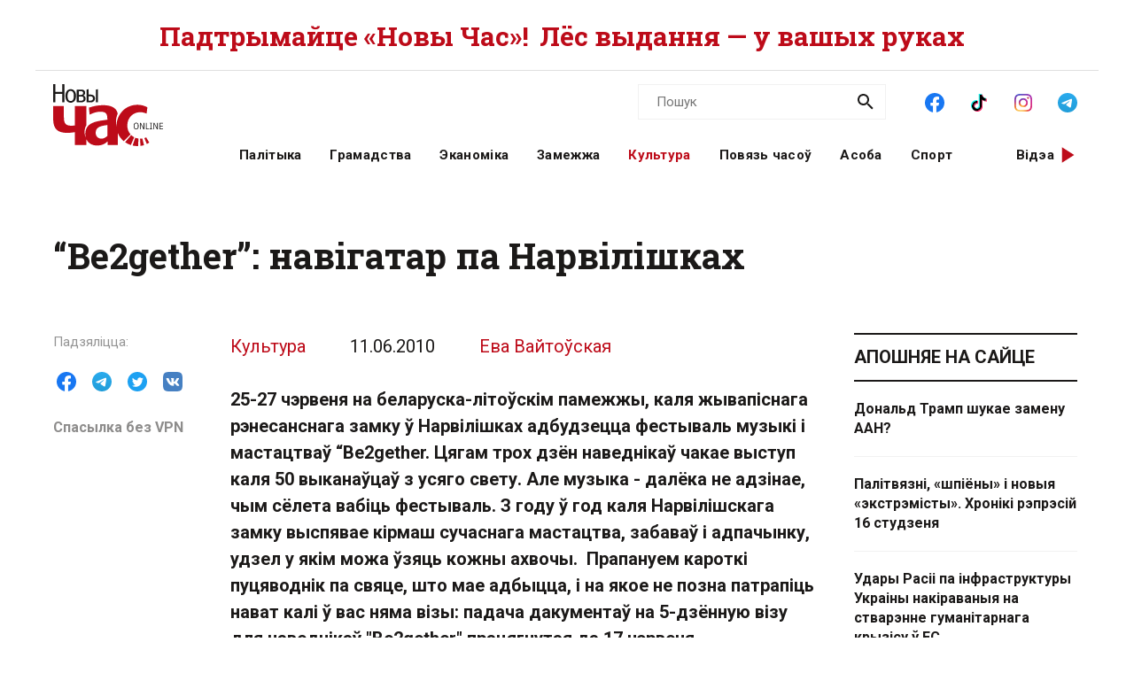

--- FILE ---
content_type: text/html; charset=utf-8
request_url: https://novychas.online/kultura/be2gether_nav_gatar_pa_narv_l_
body_size: 23792
content:
<!DOCTYPE html><html lang="be"><head><link rel="stylesheet" href="/assets/article-707b6b7fa17acdf375658bf9d72e0ca2f0f47a59f3299db39f33f013010c4327.css" media="all" data-turbo-track="reload" /><!-- Google Tag Manager -->
<script>(function(w,d,s,l,i){w[l]=w[l]||[];w[l].push({'gtm.start':
new Date().getTime(),event:'gtm.js'});var f=d.getElementsByTagName(s)[0],
j=d.createElement(s),dl=l!='dataLayer'?'&l='+l:'';j.async=true;j.src=
'https://www.googletagmanager.com/gtm.js?id='+i+dl;f.parentNode.insertBefore(j,f);
})(window,document,'script','dataLayer','GTM-NK9SLXW');</script>
<!-- End Google Tag Manager -->

<script src="/assets/application-f200d7a9fb22331a0ec8e2bed1e2a7db952de2fa6e9db8d4d0a731df57bdb1da.js" defer="defer" data-turbo-track="reload"></script>

<meta name="csrf-param" content="authenticity_token" />
<meta name="csrf-token" content="8Fllq80K8_tjMjptJDxvbcwpsMDAo_zuw5_UNFKVNPIXB9iKHg6wECAvf1rhWlzegEjNBSadPfhYu_0XWPon1A" /><meta content="width=device-width, initial-scale=1" name="viewport" /><title>“Be2gether”: навігатар па Нарвілішках | Новы Час</title>
<meta name="description" content="25-27 чэрвеня на беларуска-літоўскім памежжы, каля жывапіснага рэнесанснага замку ў Нарвілішках адбудзецца фестываль музыкі і мастацтваў “Be2gether. Цягам трох дзён наведнікаў чакае выступ каля 50 выканаўцаў з усяго свету. Але музыка - далёка не адзінае, чым сёлета вабіць фестываль. З году ў год">
<link rel="canonical" href="https://novychas.online/kultura/be2gether_nav_gatar_pa_narv_l_">
<link rel="image_src" href="https://novychas.online/img/v1/news/full/fc03d48253286a798f5116ec00e99b2b.jpg?f=c&amp;h=800&amp;o=0&amp;u=1715395350&amp;w=800">
<link rel="manifest" href="/manifest.json">
<meta property="og:site_name" content="Новы Час">
<meta property="og:locale" content="be_BY">
<meta property="og:type" content="article">
<meta property="og:title" content="“Be2gether”: навігатар па Нарвілішках">
<meta property="og:description" content="25-27 чэрвеня на беларуска-літоўскім памежжы, каля жывапіснага рэнесанснага замку ў Нарвілішках адбудзецца фестываль музыкі і мастацтваў “Be2gether. Цягам трох дзён
наведнікаў чакае выступ каля 50 выканаўцаў з усяго свету. Але музыка - далёка не адзінае, чым сёлета вабіць фестываль. З году ў год каля Нарвілішскага замку выспявае кірмаш сучаснага мастацтва,
забаваў і адпачынку, удзел у якім можа ўзяць кожны ахвочы.  Прапануем кароткі пуцяводнік па свяце, што мае адбыцца, і на якое не позна патрапіць нават калі ў вас няма візы: падача дакументаў
на 5-дзённую візу для наведнікаў &quot;Be2gether&quot; працягнутая да 17 чэрвеня.

 ">
<meta property="og:url" content="https://novychas.online/kultura/be2gether_nav_gatar_pa_narv_l_">
<meta property="og:image" content="https://novychas.online/img/v1/news/full/fc03d48253286a798f5116ec00e99b2b.jpg?f=c&amp;h=800&amp;o=0&amp;u=1715395350&amp;w=800">
<meta name="twitter:site" content="@novychas">
<meta name="twitter:card" content="summary_large_image">
<meta name="twitter:title" content="“Be2gether”: навігатар па Нарвілішках">
<meta name="twitter:description" content="25-27 чэрвеня на беларуска-літоўскім памежжы, каля жывапіснага рэнесанснага замку ў Нарвілішках адбудзецца фестываль музыкі і мастацтваў “Be2gether. Цягам трох дзён
наведнікаў чакае выступ каля 50 выканаўцаў з усяго свету. Але музыка - далёка не адзінае, чым сёлета вабіць фестываль. З году ў год каля Нарвілішскага замку выспявае кірмаш сучаснага мастацтва,
забаваў і адпачынку, удзел у якім можа ўзяць кожны ахвочы.  Прапануем кароткі пуцяводнік па свяце, што мае адбыцца, і на якое не позна патрапіць нават калі ў вас няма візы: падача дакументаў
на 5-дзённую візу для наведнікаў &quot;Be2gether&quot; працягнутая да 17 чэрвеня.

 ">
<meta name="twitter:image" content="https://novychas.online/img/v1/news/full/fc03d48253286a798f5116ec00e99b2b.jpg?f=c&amp;h=800&amp;o=0&amp;u=1715395350&amp;w=800">
<meta property="fb:pages" content="174987475859252">
<meta property="fb:app_id" content="1756714957945024">
<meta property="article:author" content="Ева Вайтоўская">
<meta property="article:published_time" content="2010-06-11T03:59:41+03:00">
<meta property="article:modified_time" content="2023-06-19T20:35:05+03:00">
<meta property="article:section" content="Культура">
<meta name="google-site-verification" content="10WKjibXRghBxZHXhqQKbOhp5Kj0g7nYcgTS498mMS8">
<meta name="yandex-verification" content="b2616914df09d1ae">
<meta name="theme-color" content="#96343c">
<meta name="author" content="Ева Вайтоўская"><script type="application/ld+json">[{"@context":"https://schema.org","@type":"NewsArticle","headline":"“Be2gether”: навігатар па Нарвілішках","datePublished":"2010-06-11T03:59:41+03:00","dateModified":"2023-06-19T20:35:05+03:00","articleSection":"Культура","description":"25-27 чэрвеня на беларуска-літоўскім памежжы, каля жывапіснага рэнесанснага замку ў Нарвілішках адбудзецца фестываль музыкі і мастацтваў “Be2gether. Цягам трох дзён\nнаведнікаў чакае выступ каля 50 выканаўцаў з усяго свету. Але музыка - далёка не адзінае, чым сёлета вабіць фестываль. З году ў год каля Нарвілішскага замку выспявае кірмаш сучаснага мастацтва,\nзабаваў і адпачынку, удзел у якім можа ўзяць кожны ахвочы.  Прапануем кароткі пуцяводнік па свяце, што мае адбыцца, і на якое не позна патрапіць нават калі ў вас няма візы: падача дакументаў\nна 5-дзённую візу для наведнікаў \"Be2gether\" працягнутая да 17 чэрвеня.\n\n ","url":"https://novychas.online/kultura/be2gether_nav_gatar_pa_narv_l_","inLanguage":"be","publisher":{"name":"Новы Час","legalName":"Novy Chas LLC","email":"novychas@gmail.com","url":"https://novychas.online","@type":"Organization"},"image":["https://novychas.online/img/v1/news/full/fc03d48253286a798f5116ec00e99b2b.jpg?f=f\u0026h=800\u0026o=0\u0026u=1715395350\u0026w=800"],"author":{"@type":"Person","name":"Ева Вайтоўская","url":"https://novychas.online/author/%D0%95%D0%B2%D0%B0%20%D0%92%D0%B0%D0%B9%D1%82%D0%BE%D1%9E%D1%81%D0%BA%D0%B0%D1%8F"}},{"name":"Новы Час","legalName":"Novy Chas LLC","email":"novychas@gmail.com","url":"https://novychas.online","@context":"https://schema.org","@type":"Organization"},{"@context":"https://schema.org","@type":"BreadcrumbList","itemListElement":[{"name":"Культура","item":"https://novychas.online/kultura","@type":"ListItem","position":1},{"name":"“Be2gether”: навігатар па Нарвілішках","@type":"ListItem","position":2}]},{"@context":"https://schema.org","@type":"BreadcrumbList","itemListElement":[{"name":"Ева Вайтоўская","item":"https://novychas.online/author/%D0%95%D0%B2%D0%B0%20%D0%92%D0%B0%D0%B9%D1%82%D0%BE%D1%9E%D1%81%D0%BA%D0%B0%D1%8F","@type":"ListItem","position":1},{"name":"“Be2gether”: навігатар па Нарвілішках","@type":"ListItem","position":2}]}]</script></head><body class="novychas-body-v4 novychas-v4 branded" data-generated="2026-01-17T11:25:12+03:00" data-generated-fmt="2026-01-17 11:25:12" data-spy="scroll" data-target="#cardsnavigator"><div class="embeds"> <!-- Google Tag Manager (noscript) -->
<noscript><iframe src="https://www.googletagmanager.com/ns.html?id=GTM-NK9SLXW"
height="0" width="0" style="display:none;visibility:hidden"></iframe></noscript>
<!-- End Google Tag Manager (noscript) -->
<script>  
  try {
    window.dataLayer||=[];
      // window.dataLayer.push( {"event":"page_view","page":{"page_type":"article","page_language":"be"},"content":{"content_author":"Ева Вайтоўская","content_category":"Культура","content_enquiry":false,"content_has_image":true,"content_has_video":false,"content_has_age_checker":false,"content_published":"11|06|2010","content_source":"editorial","content_type":"article","content_wordcount":590}} ); 
      window.dataLayer.push( {"event":"page_view","page":{"page_type":"article","page_language":"be"},"content":{"content_author":"Ева Вайтоўская","content_category":"Культура","content_enquiry":false,"content_has_image":true,"content_has_video":false,"content_has_age_checker":false,"content_published":"11|06|2010","content_source":"editorial","content_type":"article","content_wordcount":590}} );
  } catch (e) {
    console.log("DataLayer failure: ", e);
  }   
</script>
</div><div class="modals"></div><aside class="pagewide-banner top-block bg-white">  <!-- banner..start --> 
  <div class="top-box" data-novychas-banner-campaign="donate" data-novychas-banner-creative="topmost" data-novychas-banner-track="view,click" id="novychas-banner-donate-topmost"><div class="container g-2 g-md-0"><div class="row gx-0 gx-md-5 px-3 px-md-0"><div class="col col-12"><a title="Падтрымайце «Новы Час»! Лёс выдання — у вашых руках" class="novychas-link stretched-link" href="/hramadstva/ljos-novaha-czasu-u-vaszyh-rukah-redakcyja-te"><p class="topmost w-100 d-flex justify-content-center align-items-center overflow-hidden flex-column flex-lg-row">Падтрымайце «Новы Час»! <span class="extension mx-md-2">Лёс выдання — у вашых руках</span></p></a></div></div></div></div>
  <!-- banner..end --> 
</aside><header class="site-header ncnavbar fixed-top"><div class="container navbar-container g-2 g-md-0"><div class="pagetop" data-content-loader-load-scripts-value="true" data-content-loader-url-value="/data/snippets/pagetop_article/4634:1768638312:764738:0" data-controller="content-loader" style="display:hidden;"></div><div class="dummy background"></div><div class="row gx-0 px-3 py-2 gx-md-5 px-md-0 g-lg-5 py-lg-0 px-lg-0"><div class="col-6 col-lg-2"><a class="navbar-logo logo-wrapper" title="Новы Час: незалежнае беларускамоўнае выданне" href="/"><img alt="Новы Час Online" title="Пра Беларусь і па-беларуску: палітыка, эканоміка, культура, гісторыя, мова, людзі. Навіны і аналітыка для тых, хто ўмее думаць самастойна." width="124" height="70" src="/assets/logo-5042dca5bd9032c8b536ab9f43204f31e31e4f84ae48fedc6a4dc330c20d1144.svg" /></a></div><div class="col-6 d-lg-none d-inline-flex justify-content-end"><a role="button" data-bs-toggle="collapse" data-bs-target="#navbar-menu" aria-haspopup="true" aria-expanded="false" aria-owns="navbar-menu" class="novychas-link link-empty menu-button navbar-toggler" title="Меню"></a></div><div class="col-12 col-lg-10"><div class="menu-groups-box navbar-menu collapse" id="navbar-menu"><nav class="menu-group navigation"><div class="menu-group categories"><a rel="category" class="novychas-link navigation category" title="Беларуская палітыка" href="/palityka">Палітыка</a><a rel="category" class="novychas-link navigation category" title="Грамадства: супольнасць, правы чалавека, актывізм" href="/hramadstva">Грамадства</a><a rel="category" class="novychas-link navigation category" title="Эканоміка: Беларусь і свет" href="/ekanomika">Эканоміка</a><a rel="category" class="novychas-link navigation category" title="Замежжа: навіны і аналітыка" href="/zamezza">Замежжа</a><a rel="category" class="novychas-link navigation category current" title="Культура: Беларусь і свет" href="/kultura">Культура</a><a rel="category" class="novychas-link navigation category" title="Повязь часоў: погляд у гісторыю" href="/poviaz">Повязь часоў</a><a rel="category" class="novychas-link navigation category" title="Асоба: людзі, вартыя ўвагі" href="/asoba">Асоба</a><a rel="category" class="novychas-link navigation category" title="Спорт: падзеі, асобы, тэндэнцыі" href="/sport">Спорт</a></div><div class="menu-group extra-navigation"><div class="menu-item video"><a class="novychas-link navigation video" title="Аўтарскія відэасюжэты на актуальныя тэмы" href="/video">Відэа</a></div></div></nav><div class="menu-group widgets-box"><div class="menu-group features"><div class="menu-item search"><form action="/search" class="novychas-search-form v4 in-menu" method="get" rel="search" role="search"><input id="q" name="q" placeholder="Пошук" type="search" /><button type="submit"><img alt="Пошук" src="/assets/icons/ui/search-d43047783f3f8aea91050264895278ad6df2edca53811b0b574ed221b9e514af.svg" /></button></form></div><div class="menu-item social"><menu class="novychas-social-links v4"><li><a title="«Новы Час» у Facebook" class="primary external" data-platform="facebook" rel="me" target="_blank" href="https://www.facebook.com/novychas"><img width="30" height="30" loading="lazy" alt="Facebook" onerror="this.style.display=&#39;none&#39;" src="/assets/icons/social/facebook-b00c5aa1635af565bd12ee797ede651f4b03fc916294e222c90eb701aae383a3.svg" /></a></li><li><a title="«Новы Час» у TikTok" class="primary external" data-platform="tiktok" rel="me" target="_blank" href="https://www.tiktok.com/@novy.chas"><img width="30" height="30" loading="lazy" alt="TikTok" onerror="this.style.display=&#39;none&#39;" src="/assets/icons/social/tiktok-d887e57deb53e0b251e9a31931cdfb240e9a0fc36eb32e4f953555b37f3de60f.svg" /></a></li><li><a title="«Новы Час» у Instagram" class="primary external" data-platform="instagram" rel="me" target="_blank" href="https://instagram.com/novychas/"><img width="30" height="30" loading="lazy" alt="Instagram" onerror="this.style.display=&#39;none&#39;" src="/assets/icons/social/instagram-ae27e335950ae1d812a84ddf0636fb24f3fc6fb999d837865fe404a31db7f55c.svg" /></a></li><li><a title="«Новы Час» у Telegram" class="primary external" data-platform="telegram" rel="me" target="_blank" href="https://t.me/novychas"><img width="30" height="30" loading="lazy" alt="Telegram" onerror="this.style.display=&#39;none&#39;" src="/assets/icons/social/telegram-1c9780f7111239c6a7c72de96f5ac52d75bb65d45c8ad07b461362a478d7f917.svg" /></a></li><li><a title="«Новы Час» у Twitter" class="external" data-platform="twitter" rel="me" target="_blank" href="https://twitter.com/novychas"><img width="30" height="30" loading="lazy" alt="Twitter" onerror="this.style.display=&#39;none&#39;" src="/assets/icons/social/twitter-8e529e70004de36942cb2a5afad49d262d9f0aba1a6fb374522deb7a950ceae9.svg" /></a></li><li><a title="«Новы Час» у OK" class="external" data-platform="ok" rel="me" target="_blank" href="https://ok.ru/group/56208875782167"><img width="30" height="30" loading="lazy" alt="Одноклассники" onerror="this.style.display=&#39;none&#39;" src="/assets/icons/social/ok-9fee7a4b7aa3b18f8fa912b23419ab97ac0b3c349bd4ada775d2c0ed0f458d15.svg" /></a></li><li><a title="«Новы Час» на YouTube" class="external" data-platform="youtube" rel="me" target="_blank" href="https://www.youtube.com/@novychas.online"><img width="30" height="30" loading="lazy" alt="YouTube" onerror="this.style.display=&#39;none&#39;" src="/assets/icons/social/youtube-a9296b650036aedcf08b59e5698d8a7d374e4f7a734ccf8f21657aa253f2e3f6.svg" /></a></li></menu></div></div><div class="menu-group weather" data-content-loader-refresh-interval-value="300000" data-content-loader-url-value="/data/snippets/refresh/weather" data-controller="content-loader"></div></div></div></div></div></div></header><div class="container g-2 g-md-0 main" id="main-container"><div class="dummy background"></div><main><article class="novychas-publication row g-0 gx-md-5 default"><header class="col-12"><h1>“Be2gether”: навігатар па Нарвілішках</h1></header><aside class="controls d-none d-xl-block col-xl-2"><div class="sharing sidebar"><div class="sharing-block buttons"><menu class="list-group list-group-horizontal"><li><button name="button" type="button" title="Падзяліцца ў Facebook" class="btn btn-link btn-share" data-platform="facebook" data-target="https://www.facebook.com/sharer/sharer.php?u=https%3A%2F%2Fd16qdjybyala21.cloudfront.net%2Fkultura%2Fbe2gether_nav_gatar_pa_narv_l_"><img width="30" height="30" loading="lazy" alt="Падзяліцца ў Facebook" src="/assets/icons/social/facebook-b00c5aa1635af565bd12ee797ede651f4b03fc916294e222c90eb701aae383a3.svg" /></button></li><li><button name="button" type="button" title="Падзяліцца ў Telegram" class="btn btn-link btn-share" data-platform="telegram" data-target="https://t.me/share/url?url=https%3A%2F%2Fd16qdjybyala21.cloudfront.net%2Fkultura%2Fbe2gether_nav_gatar_pa_narv_l_"><img width="30" height="30" loading="lazy" alt="Падзяліцца ў Telegram" src="/assets/icons/social/telegram-1c9780f7111239c6a7c72de96f5ac52d75bb65d45c8ad07b461362a478d7f917.svg" /></button></li><li><button name="button" type="button" title="Падзяліцца ў Twitter" class="btn btn-link btn-share" data-platform="twitter" data-target="https://twitter.com/intent/tweet?text=%E2%80%9CBe2gether%E2%80%9D%3A+%D0%BD%D0%B0%D0%B2%D1%96%D0%B3%D0%B0%D1%82%D0%B0%D1%80+%D0%BF%D0%B0+%D0%9D%D0%B0%D1%80%D0%B2%D1%96%D0%BB%D1%96%D1%88%D0%BA%D0%B0%D1%85&amp;url=https%3A%2F%2Fd16qdjybyala21.cloudfront.net%2Fkultura%2Fbe2gether_nav_gatar_pa_narv_l_&amp;via=novychas"><img width="30" height="30" loading="lazy" alt="Падзяліцца ў Twitter" src="/assets/icons/social/twitter-8e529e70004de36942cb2a5afad49d262d9f0aba1a6fb374522deb7a950ceae9.svg" /></button></li><li><button name="button" type="button" title="Падзяліцца ў VK" class="btn btn-link btn-share" data-platform="vk" data-target="https://vk.com/share.php?url=https%3A%2F%2Fd16qdjybyala21.cloudfront.net%2Fkultura%2Fbe2gether_nav_gatar_pa_narv_l_"><img width="30" height="30" loading="lazy" alt="Падзяліцца ў VK" src="/assets/icons/social/vk-70406bc9ebe28d9a88ba49f278eef2379d144cbfdb2cb5c5f4e583a91a4d1671.svg" /></button></li></menu></div><div class="sharing-block link"><a title="Для доступа з Беларусі" target="_blank" class="h6 m-0 novychas-link external mirror text-truncate w-100" href="https://d16qdjybyala21.cloudfront.net/kultura/be2gether_nav_gatar_pa_narv_l_">Спасылка без VPN</a></div></div></aside><div class="publication-body col col-lg-9 col-xl-7"><div class="references"><div class="basic"><a title="Культура" class="novychas-link article-parent-link list-group-item" href="/kultura">Культура</a><a title="Усе публікацыі за 11.06.2010" class="novychas-link article-date-link list-group-item" href="/date/2010-06-11"><time datetime="2010-06-11T03:59:41+03:00">11.06.2010</time></a></div><div class="author"><address class="list-group-item"><a title="Ева Вайтоўская: усе публікацыі" class="novychas-link article-author-link" rel="author" href="/author/Ева%20Вайтоўская">Ева Вайтоўская</a></address></div></div><s></s><p class="lead"><strong>25-27 чэрвеня на беларуска-літоўскім памежжы, каля жывапіснага рэнесанснага замку ў Нарвілішках адбудзецца фестываль музыкі і мастацтваў “Be2gether. Цягам трох дзён
наведнікаў чакае выступ каля 50 выканаўцаў з усяго свету. Але музыка - далёка не адзінае, чым сёлета вабіць фестываль. З году ў год каля Нарвілішскага замку выспявае кірмаш сучаснага мастацтва,
забаваў і адпачынку, удзел у якім можа ўзяць кожны ахвочы.  Прапануем кароткі пуцяводнік па свяце, што мае адбыцца, і на якое не позна патрапіць нават калі ў вас няма візы: падача дакументаў
на 5-дзённую візу для наведнікаў "Be2gether" працягнутая да 17 чэрвеня.</strong><br>
<br>
 </p><p>﻿
        </p><figure class="novychas image"><picture class="novychas" data-src="/img/v1/news/full/fc03d48253286a798f5116ec00e99b2b.jpg?f=f&amp;h=800&amp;o=0&amp;u=1715395350&amp;w=1200" data-toggle="lightbox-custom" data-type="image"><source media="(min-width: 1200px)" srcset="/img/v1/news/full/fc03d48253286a798f5116ec00e99b2b.jpg?f=f&amp;h=495&amp;o=1&amp;u=1715395350&amp;w=660" type="image/webp"><source media="(min-width: 1200px)" srcset="/img/v1/news/full/fc03d48253286a798f5116ec00e99b2b.jpg?f=f&amp;h=495&amp;o=0&amp;u=1715395350&amp;w=660" type="image/jpeg"><source media="(min-width: 768px)" srcset="/img/v1/news/full/fc03d48253286a798f5116ec00e99b2b.jpg?f=f&amp;h=540&amp;o=1&amp;u=1715395350&amp;w=720" type="image/webp"><source media="(min-width: 768px)" srcset="/img/v1/news/full/fc03d48253286a798f5116ec00e99b2b.jpg?f=f&amp;h=540&amp;o=0&amp;u=1715395350&amp;w=720" type="image/jpeg"><source srcset="/img/v1/news/full/fc03d48253286a798f5116ec00e99b2b.jpg?f=f&amp;h=396&amp;o=1&amp;u=1715395350&amp;w=528" type="image/webp"><source srcset="/img/v1/news/full/fc03d48253286a798f5116ec00e99b2b.jpg?f=f&amp;h=396&amp;o=0&amp;u=1715395350&amp;w=528" type="image/jpeg"><img alt="fc03d48253286a798f5116ec00e99b2b.jpg" class="novychas" loading="eager" src="/img/v1/news/full/fc03d48253286a798f5116ec00e99b2b.jpg?f=f&amp;h=396&amp;o=0&amp;u=1715395350&amp;w=528" title="fc03d48253286a798f5116ec00e99b2b.jpg"></picture></figure><p></p><p><strong>25-27 чэрвеня на беларуска-літоўскім памежжы, каля жывапіснага рэнесанснага замку ў Нарвілішках адбудзецца фестываль музыкі і мастацтваў “Be2gether. Цягам трох дзён
наведнікаў чакае выступ каля 50 выканаўцаў з усяго свету. Але музыка - далёка не адзінае, чым сёлета вабіць фестываль. З году ў год каля Нарвілішскага замку выспявае кірмаш сучаснага мастацтва,
забаваў і адпачынку, удзел у якім можа ўзяць кожны ахвочы. &nbsp;Прапануем кароткі пуцяводнік па свяце, што мае адбыцца, і на якое не позна патрапіць нават калі ў вас няма візы: падача дакументаў
на 5-дзённую візу для наведнікаў "Be2gether" працягнутая да 17 чэрвеня.</strong><span class="br"><br></span>
&nbsp;
</p><comment></comment><p></p><p><span class="br"><br></span><strong>Танцы і перформансы</strong></p><p><span class="br"><br></span>
На “Be2gether упершыню будзе створаная асобная сцэна для арт-перформансаў для прэзэнтацыі розных культур свету, театральных спектакляў і імправізацый, прадстаўленняў мадэрн
– мастацтва, у якіх змогуць паўдзельнічаць і самі гледачы.<span class="br"><br></span>
&nbsp;
</p><p>Таксама гледачы змогуць павучыцца граць на барабанах, паспрабаваць сябе ў мастацтве жангліравання ці акрабатыкі, паўдзельнічаць у спаборніцтвах па вулічных танцах. Ансамбль літоўскай габрэйскай
грамады падрыхтуе адмысловы танцавальны выступ ва ўсходнім стылі. Таксама гледачы ўбачаць бразільскае баявое мастацтва – капаэйру, танцавальныя шоў фламенка, сальсы, індыйскага танца. Будзе
таксама прэзэнтавацца праект французкай песні.<span class="br"><br></span><strong>Авангард і архаіка</strong><span class="br"><br></span>
У Нарвілішках беларускія артысты адчыняць дзверы ў мінулае музыкі і мастацтва. Кампанія “Budzma! дасць магчымасць удзельнікам фэсту пазнаёміцца з архаічным мастацтвам, слухаючы
рытмы танцавальнай музыкі ці гледзячы авангарднае кіно.<span class="br"><br></span>
&nbsp;
</p><p>Зона “Budzma! на тэрыторыі Be2gether будзе ўяўляць сабою сінтэз са старажытнай вёскі і сучаснага горада, якія будуць суседнічаць побач адзін з адным. Старажытная друкарня будзе
працаваць цягам усяго фэсту і ў гасцей будзе магчымасць зрабіць містычныя кудмені, сакральныя лялькі, а таксама пагуляць у архаічныя гульні.<span class="br"><br></span><strong>Антыстрэс</strong><span class="br"><br></span>
У намёце клуба-бара «Play – Guru» будзе магчымасць парэлаксаваць пасля канцэртаў. Тут вы зможаце пагуляць у настольны футбол, навучыцца граць на перкусіі, жангліраваць,
майстраваць арыгамі. На ўроках моды «Pats Sau Dizaineris» («Сам сабе дызайнер») вас навучаць таму, як слушна спалучаць вопратку з біжутэрыяй, а кліентам
«Pasitikėk Kirpėju» («Даверся цырульніку») давядзецца даверыцца фантазіі цырульніка. Пры гэтым намёце будзе працаваць дзіцячы пакой з цікавосткамі для самых
маленькіх удзельнікаў свята.<span class="br"><br></span><strong>Лазня і масаж</strong><span class="br"><br></span>
На тэрыторыі фестывалю будзе усталявана вялікая лазня-парылка, разлічаная на 15-20 чалавек адначасова. Ва ўсталяваных побач намётах прадстаўнікі “Акадэміі лазні („Pirties
akademijа“) будуць вучыць слушна карыстацца лазневым венікам, раскрываць сакрэты масажу, ароматэрапіі і іншых лазенных прыемнасцяў. Апроч таго, на “Be2gether будуць
працаваць тры масажныя намёты, прычым адзін з іх (“East Island) - бясплатны.<span class="br"><br></span><strong>На ўсялякі пажарны</strong><span class="br"><br></span>
&nbsp;
</p><p></p><figure class="novychas image"><picture class="novychas" data-src="/img/v1/images/www.represent.lt__get.php_e5ea492128b39303508acd5771089230.html?f=f&amp;h=800&amp;o=0&amp;u=1715395350&amp;w=1200" data-toggle="lightbox-custom" data-type="image"><source media="(min-width: 1200px)" srcset="/img/v1/images/www.represent.lt__get.php_e5ea492128b39303508acd5771089230.html?f=f&amp;h=495&amp;o=1&amp;u=1715395350&amp;w=660" type="image/webp"><source media="(min-width: 1200px)" srcset="/img/v1/images/www.represent.lt__get.php_e5ea492128b39303508acd5771089230.html?f=f&amp;h=495&amp;o=0&amp;u=1715395350&amp;w=660" type="image/html"><source media="(min-width: 768px)" srcset="/img/v1/images/www.represent.lt__get.php_e5ea492128b39303508acd5771089230.html?f=f&amp;h=540&amp;o=1&amp;u=1715395350&amp;w=720" type="image/webp"><source media="(min-width: 768px)" srcset="/img/v1/images/www.represent.lt__get.php_e5ea492128b39303508acd5771089230.html?f=f&amp;h=540&amp;o=0&amp;u=1715395350&amp;w=720" type="image/html"><source srcset="/img/v1/images/www.represent.lt__get.php_e5ea492128b39303508acd5771089230.html?f=f&amp;h=396&amp;o=1&amp;u=1715395350&amp;w=528" type="image/webp"><source srcset="/img/v1/images/www.represent.lt__get.php_e5ea492128b39303508acd5771089230.html?f=f&amp;h=396&amp;o=0&amp;u=1715395350&amp;w=528" type="image/html"><img alt="www.represent.lt__get.php_e5ea492128b39303508acd5771089230.html" class="novychas" loading="lazy" src="/img/v1/images/www.represent.lt__get.php_e5ea492128b39303508acd5771089230.html?f=f&amp;h=396&amp;o=0&amp;u=1715395350&amp;w=528" title="www.represent.lt__get.php_e5ea492128b39303508acd5771089230.html"></picture></figure><p></p><p>Паводле агалошаных у сеціве правілаў “Be2gether, сярод іншых колюча-рэжучых рэчаў на танцпол забаронена праносіць… парасоны. Таму наведнікам рэкамендуецца запасціся
дажджавікамі і гумовым абуткам, ультрамодным у гэтым годзе. У тых жа, каму ляніва будзе везці з сабой аксэсуары супраць дажджу, будзе магчымасць, у выпадку чаго, набыць іх проста на тэрыторыі
фэсту.<span class="br"><br></span>
Таксама сярод выгодаў: з ежы - кухня розных нацыяў, з алкаголю - разліўное піва, з сучасных тэхналогій - доступ у інтэрнэт, з усяго астатняга - прыбіральні і душавыя кабіны.<span class="br"><br></span><strong>Карысныя спасылкі для тых, хто сабраўся на фестываль</strong><span class="br"><br></span><a href="http://www.b2g.lt/by/gidasby/how-to-get/?lang=by" target="_blank" class="novychas-link external">Як даехаць на фэст машынай з Беларусі &nbsp;</a><span class="br"><br></span>
&nbsp;
</p><p><a href="http://www.b2g.lt/by/go2getherby/buses/?lang=by" target="_blank" class="novychas-link external">Расклад руху фестывальных аўтобусаў “Вільня - Нарвілішкі</a><span class="br"><br></span>
&nbsp;
</p><p><a href="http://www.b2g.lt/by/gidasby/rules/?lang=by" target="_blank" class="novychas-link external">Правілы фестываля: чаго нельга рабіць на “Be2gether і што можна, што браць з сабой і што пакінуць дома</a></p><p><span class="br"><br></span><a href="http://www.represent.lt/lt/b2g_atributika" target="_blank" class="novychas-link external">Быць на чале моды: замова онлайн вопраткі і сувеніраў з лагатыпамі фестывалю<span class="br"><br></span></a><em><strong>Падаць на візы можна да 17 чэрвеня</strong></em><span class="br"><br></span><em>Для падачы дакумэнтаў у амбасаду кожны квіток трэба зарэгістраваць на сайце www.b2g.lt. Падрабязная інфармацыя пра візы на сайце b2g.soundline.by.<span class="br"><br></span>
Квіткі: групавыя (ад 4 асобнікаў) — 185 тыс. руб., для студэнтаў — 200 тыс. руб. (па пасьведчаньні), для астатніх — 250 тыс. руб. У продажы ў грамадзкіх распаўсюднікаў, а
таксама праз сыстэму TicketPro. Замова квіткоў і даведка па тэлефонах (029) 6 5555 96, (033) 6 5555 96.<span class="br"><br></span>
Бясплатныя візы выдаюцца толькі па набытых у Беларусі квітках.<span class="br"><br></span></em></p><aside class="sharing bottom" data-controller="article-bottom-tracker"><div class="sharing-block buttons"><menu class="list-group list-group-horizontal"><li><button name="button" type="button" title="Падзяліцца ў Facebook" class="btn btn-link btn-share" data-platform="facebook" data-target="https://www.facebook.com/sharer/sharer.php?u=https%3A%2F%2Fd16qdjybyala21.cloudfront.net%2Fkultura%2Fbe2gether_nav_gatar_pa_narv_l_"><img width="30" height="30" loading="lazy" alt="Падзяліцца ў Facebook" src="/assets/icons/social/facebook-b00c5aa1635af565bd12ee797ede651f4b03fc916294e222c90eb701aae383a3.svg" /></button></li><li><button name="button" type="button" title="Падзяліцца ў Telegram" class="btn btn-link btn-share" data-platform="telegram" data-target="https://t.me/share/url?url=https%3A%2F%2Fd16qdjybyala21.cloudfront.net%2Fkultura%2Fbe2gether_nav_gatar_pa_narv_l_"><img width="30" height="30" loading="lazy" alt="Падзяліцца ў Telegram" src="/assets/icons/social/telegram-1c9780f7111239c6a7c72de96f5ac52d75bb65d45c8ad07b461362a478d7f917.svg" /></button></li><li><button name="button" type="button" title="Падзяліцца ў Twitter" class="btn btn-link btn-share" data-platform="twitter" data-target="https://twitter.com/intent/tweet?text=%E2%80%9CBe2gether%E2%80%9D%3A+%D0%BD%D0%B0%D0%B2%D1%96%D0%B3%D0%B0%D1%82%D0%B0%D1%80+%D0%BF%D0%B0+%D0%9D%D0%B0%D1%80%D0%B2%D1%96%D0%BB%D1%96%D1%88%D0%BA%D0%B0%D1%85&amp;url=https%3A%2F%2Fd16qdjybyala21.cloudfront.net%2Fkultura%2Fbe2gether_nav_gatar_pa_narv_l_&amp;via=novychas"><img width="30" height="30" loading="lazy" alt="Падзяліцца ў Twitter" src="/assets/icons/social/twitter-8e529e70004de36942cb2a5afad49d262d9f0aba1a6fb374522deb7a950ceae9.svg" /></button></li><li><button name="button" type="button" title="Падзяліцца ў VK" class="btn btn-link btn-share" data-platform="vk" data-target="https://vk.com/share.php?url=https%3A%2F%2Fd16qdjybyala21.cloudfront.net%2Fkultura%2Fbe2gether_nav_gatar_pa_narv_l_"><img width="30" height="30" loading="lazy" alt="Падзяліцца ў VK" src="/assets/icons/social/vk-70406bc9ebe28d9a88ba49f278eef2379d144cbfdb2cb5c5f4e583a91a4d1671.svg" /></button></li></menu></div><div class="sharing-block link"><a title="Для доступа з Беларусі" target="_blank" class="h6 m-0 novychas-link external mirror text-truncate w-100" href="https://d16qdjybyala21.cloudfront.net/kultura/be2gether_nav_gatar_pa_narv_l_">Спасылка без VPN</a></div></aside><aside class="cta promo">  <!-- banner..start --> 
  <p class="h2 px-0 red">Шаноўныя чытачы!</p><p class="h3 px-0">Кожны дзень рэдакцыя «Новага Часу» рыхтуе для вас якасную аналітыку, важныя інтэрв’ю і гістарычныя артыкулы.</p><p class="px-0">На жаль, цяпер рэдакцыя перажывае надзвычай складаны час.  Мы спрабуем вырашыць праблемы, але наўпрост зараз сітуацыя крытычная. </p><p class="px-0">Без фінансавага ўдзелу чытачоў далейшае існаванне выдання зробіцца немагчымым.  Мы вельмі хочам працаваць для вас далей, таму звяртаемся па падтрымку. </p><p class="px-0">Любая дапамога будзе дарэчнай! </p><div class="d-flex flex-row justify-content-end"><a class="novychas-link btn novychas-button " id="novychas-banner-donate-cta-analytics-details" title="Падрабязней" data-novychas-banner-track="view,click" data-novychas-banner-campaign="donate" data-novychas-banner-creative="cta-analytics-details" data-controller="banner-view-tracker" href="/hramadstva/ljos-novaha-czasu-u-vaszyh-rukah-redakcyja-te">Падрабязней</a></div>
  <!-- banner..end --> 
</aside></div><aside class="sidebar rightbar col-12 col-lg-3 px-3 px-lg-0"><section class="recent news articles-list cards-list nclist"><header><a title="Навіны" class="novychas-link section-header-link section-header-primary" href="/naviny">Апошняе на сайце</a></header><ul class="list-group links-list"><li><a class="novychas-link article-link text-link" title="Савет створаны для вырашэння канфлікту ў Газе, але яго дзеянне плануюць пашырыць на іншыя «гарачыя кропкі». У той жа час некаторыя пагадненні па Украіне фіналізуюцца для падпісання праз пару дзён." href="/zamezza/donald-tramp-szukae-zamenu-aan">Дональд Трамп шукае замену ААН?</a></li><li><a class="novychas-link article-link text-link" title="Новыя палітвязні, засакрэчаная «справа радыёклуба», пашырэнне спісаў «экстрэмістаў» і прысуды за мірную пазіцыю — галоўныя падзеі хронікі рэпрэсій у Беларусі." href="/palityka/palitvjazni-szpijony-i-novyja-ekstremisty-hr">Палітвязні, «шпіёны» і новыя «экстрэмісты». Хронікі рэпрэсій 16 студзеня</a></li><li><a class="novychas-link article-link text-link" title="Удары Расіі па энергетычнай інфраструктуры Украіны ў перыяд моцных маразоў накіраваныя на стварэнне новай хвалі ўкраінскіх бежанцаў, гуманітарнага крызісу, і ўзмацненне ціску на краіны ЕС, піша брытанскі The Spectator." href="/zamezza/udary-rasii-pa-infrastruktury-ukrainy-nakiravanyja">Удары Расіі па інфраструктуры Украіны накіраваныя на стварэнне гуманітарнага крызісу ў ЕС</a></li><li><a class="novychas-link article-link text-link" title="Чаму беларусы не багацеюць пры «рэкордных» ЗВР? Аналіз эканамічных вынікаў: рэальная інфляцыя, рост шэрага сектара, новыя правілы навучання за мяжой і парадаксальныя прычыны поспеху беларускіх НПЗ на фоне ўдараў па расійскіх нафтабазах." href="/ekanomika/plan-razviccja-ekanomiki-szpijanaz-na-karysc-ukr">План развіцця эканомікі — шпіянаж на карысць Украіны</a></li><li><a class="novychas-link article-link text-link" title="У Беларусі — новыя палітвязні, абноўленыя «чорныя спісы» ў культуры, сотні людзей у асаблівай рызыцы і новыя прызнанні «экстрэмізму»." href="/palityka/novyja-palitvjazni-czornyja-spisy-i-kryminalnyj">Новыя палітвязні, «чорныя спісы» і крымінальныя справы за данаты. Хронікі рэпрэсій 15 студзеня</a></li><li><a class="novychas-link article-link text-link" title="Страты Расіі ва Украіне б&#39;юць рэкорды, а разведаныя РФ спрабуе атрымаць ад украінскіх «ухілістаў» у Беларусі. Дарадцы Трампа яшчэ не сустракаліся з Пуціным па «мірным плане», але перашкодай для міру ўсё роўна з&#39;яўляецца Уладзімір Зяленскі, лічыць Трамп." href="/zamezza/vyvedka-vjalikabrytanii-straty-rasii-va-ukraine-z">Выведка Вялікабрытаніі: Страты Расіі ва Украіне за 2025 год — 415 тысяч чалавек</a></li><li><a class="novychas-link article-link text-link" title="Чаму фільмы пра Вінету сталі культурным феноменам у сацыялістычнай Усходняй Еўропе і як індзейская рамантыка ператварылася ў маўклівы пратэст." href="/poviaz/vinetu-sjabar-apazicyi-jak-indzejskija-filmy-pa">Вінету — сябар апазіцыі: як індзейскія фільмы падрыхтавалі супраціў у Усходняй Еўропе</a></li><li><a class="novychas-link article-link text-link" title="У Магілёўскай вобласці за год у суды накіравалі больш за 190 заяў аб «экстрэмісцкіх» матэрыялах, у Гомелі асудзілі фатографку прыроды, з’явіліся новыя палітвязні." href="/palityka/sotni-ekstremisckih-sprau-prysudy-za-danaty-i-n">Сотні «экстрэмісцкіх» спраў, прысуды за данаты і новыя палітвязні. Хронікі рэпрэсій 14 студзеня</a></li><li><a class="novychas-link article-link text-link" title="Прэзідэнт Украіны Уладзімір Зяленскі распавёў, што праца над гарантыямі бяспекі для Украіны вядзецца не толькі з камандай Трампа, але і з Кангрэсам і Сенатам ЗША. Украіне важна, каб былі юрыдычныя гарантыі, а не такія, як Будапешцкі мемарандум." href="/zamezza/nihto-ne-hocza-pautoru-budapeszckaha-memarandumu">«Ніхто не хоча паўтору Будапешцкага мемарандуму»</a></li><li><a class="novychas-link article-link text-link" title="Сямейную пару з Берасцейшчыны асудзілі на дзесяцігоддзі зняволення, больш за 115 палітвязняў перавялі на турэмны рэжым, а «спіс экстрэмісцкіх матэрыялаў» папоўніўся новымі старонкамі." href="/palityka/sjamejnuju-paru-asudzili-na-szaljonyja-terminy-hr">Сямейную пару асудзілі на шалёныя тэрміны. Хронікі рэпрэсій 13 студзеня</a></li></ul></section></aside></article></main><aside class="outro readmore"><section class="ncgrid cards-grid"><header><a title="Культура: Беларусь і свет" class="novychas-link section-header-link section-header-primary" href="/kultura">Культура</a><a aria-hidden="true" class="novychas-link section-link-readmore novychas-button" title="Культура: Беларусь і свет" href="/kultura">Больш публікацый па тэме</a></header><div class="row g-5"><article class="col-sm-6 col-md-4 col-lg-3 card article-card"><header><a class="novychas-link article-link card-link stretched-link" title="Афірмацыя пра ўнутраную свабоду, прыняцце сябе і жыццё, якое выбіраеш ты. Слухай і дазволь сабе жыць напоўніцу." href="/video/dazvol-sabe-zyc-svaim-zyccjom-afirmacyja-suprac-c">Дазвол сабе жыць сваім жыццём: афірмацыя супраць чужых чаканняў і «правільных» шаблонаў</a></header><footer class="article-info"><span class="category">Культура</span><time datetime="2026-01-13T17:04:00+03:00">13.01.2026</time></footer><picture><source srcset="/img/v1/images/_belarus_zima_snezan_pryroda_fota_iljustracyja_fota_dzmitryeu_dzmitryj_novy_czas__20__logo.jpg?f=c&amp;h=144&amp;o=1&amp;u=1715395350&amp;w=260" type="image/webp" width="260" height="144" media="(min-width: 1200px)">
<source srcset="/img/v1/images/_belarus_zima_snezan_pryroda_fota_iljustracyja_fota_dzmitryeu_dzmitryj_novy_czas__20__logo.jpg?f=c&amp;h=144&amp;o=0&amp;u=1715395350&amp;w=260" type="image/jpeg" width="260" height="144" media="(min-width: 1200px)">
<source srcset="/img/v1/images/_belarus_zima_snezan_pryroda_fota_iljustracyja_fota_dzmitryeu_dzmitryj_novy_czas__20__logo.jpg?f=c&amp;h=140&amp;o=1&amp;u=1715395350&amp;w=213" type="image/webp" width="213" height="140" media="(min-width: 768px)">
<source srcset="/img/v1/images/_belarus_zima_snezan_pryroda_fota_iljustracyja_fota_dzmitryeu_dzmitryj_novy_czas__20__logo.jpg?f=c&amp;h=140&amp;o=0&amp;u=1715395350&amp;w=213" type="image/jpeg" width="213" height="140" media="(min-width: 768px)">
<source srcset="/img/v1/images/_belarus_zima_snezan_pryroda_fota_iljustracyja_fota_dzmitryeu_dzmitryj_novy_czas__20__logo.jpg?f=c&amp;h=144&amp;o=1&amp;u=1715395350&amp;w=260" type="image/webp" width="260" height="144" media="(min-width: 576px)">
<source srcset="/img/v1/images/_belarus_zima_snezan_pryroda_fota_iljustracyja_fota_dzmitryeu_dzmitryj_novy_czas__20__logo.jpg?f=c&amp;h=144&amp;o=0&amp;u=1715395350&amp;w=260" type="image/jpeg" width="260" height="144" media="(min-width: 576px)">
<source srcset="/img/v1/images/_belarus_zima_snezan_pryroda_fota_iljustracyja_fota_dzmitryeu_dzmitryj_novy_czas__20__logo.jpg?f=c&amp;h=275&amp;o=1&amp;u=1715395350&amp;w=523" type="image/webp" width="523" height="275">
<source srcset="/img/v1/images/_belarus_zima_snezan_pryroda_fota_iljustracyja_fota_dzmitryeu_dzmitryj_novy_czas__20__logo.jpg?f=c&amp;h=275&amp;o=0&amp;u=1715395350&amp;w=523" type="image/jpeg" width="523" height="275">
<img class="article-image card-img-top ncimg-card" alt="Я абіраю жыць напоўніцу — афірмацыя пра свабоду і радасць" loading="lazy" width="523" height="275" src="/img/v1/images/_belarus_zima_snezan_pryroda_fota_iljustracyja_fota_dzmitryeu_dzmitryj_novy_czas__20__logo.jpg?f=c&amp;h=275&amp;o=0&amp;u=1715395350&amp;w=523" /></picture></article><article class="col-sm-6 col-md-4 col-lg-3 card article-card"><header><a class="novychas-link article-link card-link stretched-link" title="Калі за вакном марозіць і жадаецца не вылазіць з-пад коўдры, давайце паспрабуем перанесціся ў іншыя абставіны, а менавіта – ў марское падарожжа са сваімі небяспекамі." href="/kultura/top-10-filmau-pra-mora-i-karabli-kab-uratavacca-a">Топ-10 фільмаў пра мора і караблі, каб уратавацца ад завірухі</a></header><footer class="article-info"><span class="category">Культура</span><time datetime="2026-01-12T19:16:00+03:00">12.01.2026</time></footer><picture><source srcset="/img/v1/images/the_bounty_2.jpg?f=c&amp;h=144&amp;o=1&amp;u=1768234783&amp;w=260" type="image/webp" width="260" height="144" media="(min-width: 1200px)">
<source srcset="/img/v1/images/the_bounty_2.jpg?f=c&amp;h=144&amp;o=0&amp;u=1768234783&amp;w=260" type="image/jpeg" width="260" height="144" media="(min-width: 1200px)">
<source srcset="/img/v1/images/the_bounty_2.jpg?f=c&amp;h=140&amp;o=1&amp;u=1768234783&amp;w=213" type="image/webp" width="213" height="140" media="(min-width: 768px)">
<source srcset="/img/v1/images/the_bounty_2.jpg?f=c&amp;h=140&amp;o=0&amp;u=1768234783&amp;w=213" type="image/jpeg" width="213" height="140" media="(min-width: 768px)">
<source srcset="/img/v1/images/the_bounty_2.jpg?f=c&amp;h=144&amp;o=1&amp;u=1768234783&amp;w=260" type="image/webp" width="260" height="144" media="(min-width: 576px)">
<source srcset="/img/v1/images/the_bounty_2.jpg?f=c&amp;h=144&amp;o=0&amp;u=1768234783&amp;w=260" type="image/jpeg" width="260" height="144" media="(min-width: 576px)">
<source srcset="/img/v1/images/the_bounty_2.jpg?f=c&amp;h=275&amp;o=1&amp;u=1768234783&amp;w=523" type="image/webp" width="523" height="275">
<source srcset="/img/v1/images/the_bounty_2.jpg?f=c&amp;h=275&amp;o=0&amp;u=1768234783&amp;w=523" type="image/jpeg" width="523" height="275">
<img class="article-image card-img-top ncimg-card" alt="Лепшыя фільмы пра марскія прыгоды" loading="lazy" width="523" height="275" src="/img/v1/images/the_bounty_2.jpg?f=c&amp;h=275&amp;o=0&amp;u=1768234783&amp;w=523" /></picture></article><article class="col-sm-6 col-md-4 col-lg-3 card article-card"><header><a class="novychas-link article-link card-link stretched-link" title="Калі ўвесці ў гугле «Умберта Эка цікавыя факты», дзесяць з дзесяці матэрыялаў, якія выдасць пошукавік, пачнуцца з таго, што ў пісьменніка, які так любіў старажытнасць, лічы, няма каранёў." href="/kultura/padarunak-z-njabjosau-cikavyja-fakty-pra-umbert">«Падарунак з нябёсаў»: пяць фактаў пра Умберта Эка</a></header><footer class="article-info"><span class="category">Культура</span><time datetime="2026-01-05T07:00:00+03:00">05.01.2026</time></footer><picture><source srcset="/img/v1/images/763.jpg?f=c&amp;h=144&amp;o=1&amp;u=1715395350&amp;w=260" type="image/webp" width="260" height="144" media="(min-width: 1200px)">
<source srcset="/img/v1/images/763.jpg?f=c&amp;h=144&amp;o=0&amp;u=1715395350&amp;w=260" type="image/jpeg" width="260" height="144" media="(min-width: 1200px)">
<source srcset="/img/v1/images/763.jpg?f=c&amp;h=140&amp;o=1&amp;u=1715395350&amp;w=213" type="image/webp" width="213" height="140" media="(min-width: 768px)">
<source srcset="/img/v1/images/763.jpg?f=c&amp;h=140&amp;o=0&amp;u=1715395350&amp;w=213" type="image/jpeg" width="213" height="140" media="(min-width: 768px)">
<source srcset="/img/v1/images/763.jpg?f=c&amp;h=144&amp;o=1&amp;u=1715395350&amp;w=260" type="image/webp" width="260" height="144" media="(min-width: 576px)">
<source srcset="/img/v1/images/763.jpg?f=c&amp;h=144&amp;o=0&amp;u=1715395350&amp;w=260" type="image/jpeg" width="260" height="144" media="(min-width: 576px)">
<source srcset="/img/v1/images/763.jpg?f=c&amp;h=275&amp;o=1&amp;u=1715395350&amp;w=523" type="image/webp" width="523" height="275">
<source srcset="/img/v1/images/763.jpg?f=c&amp;h=275&amp;o=0&amp;u=1715395350&amp;w=523" type="image/jpeg" width="523" height="275">
<img class="article-image card-img-top ncimg-card" alt="Цікавыя факты да дня народзінаў Умберта Эка" loading="lazy" width="523" height="275" src="/img/v1/images/763.jpg?f=c&amp;h=275&amp;o=0&amp;u=1715395350&amp;w=523" /></picture></article><article class="col-sm-6 col-md-4 col-lg-3 d-flex d-md-none d-lg-flex card article-card"><header><a class="novychas-link article-link card-link stretched-link" title="Калі ў кватэры ўжо пахне мандарынамі, на стале грукаюць талеркі і келіхі, а з кухні чуваць вечнае «дзе мая форма для салаты?», вельмі хочацца аднаго, каб свята пачало складвацца ў атмасферу, а не дробныя сваркі." href="/kultura/top-10-filmau-kab-pastavic-na-fone-pry-padryhtouc">Топ-10 фільмаў, каб паставіць на фоне пры падрыхтоўцы да Новага года</a></header><footer class="article-info"><span class="category">Культура</span><time datetime="2025-12-31T20:43:00+03:00">31.12.2025</time></footer><picture><source srcset="/img/v1/images/you_ve_got_mail_2_1.webp?f=c&amp;h=144&amp;o=1&amp;u=1767203251&amp;w=260" type="image/webp" width="260" height="144" media="(min-width: 1200px)">
<source srcset="/img/v1/images/you_ve_got_mail_2_1.webp?f=c&amp;h=144&amp;o=0&amp;u=1767203251&amp;w=260" type="image/png" width="260" height="144" media="(min-width: 1200px)">
<source srcset="/img/v1/images/you_ve_got_mail_2_1.webp?f=c&amp;h=140&amp;o=1&amp;u=1767203251&amp;w=213" type="image/webp" width="213" height="140" media="(min-width: 768px)">
<source srcset="/img/v1/images/you_ve_got_mail_2_1.webp?f=c&amp;h=140&amp;o=0&amp;u=1767203251&amp;w=213" type="image/png" width="213" height="140" media="(min-width: 768px)">
<source srcset="/img/v1/images/you_ve_got_mail_2_1.webp?f=c&amp;h=144&amp;o=1&amp;u=1767203251&amp;w=260" type="image/webp" width="260" height="144" media="(min-width: 576px)">
<source srcset="/img/v1/images/you_ve_got_mail_2_1.webp?f=c&amp;h=144&amp;o=0&amp;u=1767203251&amp;w=260" type="image/png" width="260" height="144" media="(min-width: 576px)">
<source srcset="/img/v1/images/you_ve_got_mail_2_1.webp?f=c&amp;h=275&amp;o=1&amp;u=1767203251&amp;w=523" type="image/webp" width="523" height="275">
<source srcset="/img/v1/images/you_ve_got_mail_2_1.webp?f=c&amp;h=275&amp;o=0&amp;u=1767203251&amp;w=523" type="image/png" width="523" height="275">
<img class="article-image card-img-top ncimg-card" alt="Лепшыя фільмы, каб глядзець на навагоднія святы" loading="lazy" width="523" height="275" src="/img/v1/images/you_ve_got_mail_2_1.webp?f=c&amp;h=275&amp;o=0&amp;u=1767203251&amp;w=523" /></picture></article></div></section><section class="ncgrid cards-grid"><header><a title="Беларуская палітыка" class="novychas-link section-header-link section-header-primary" href="/palityka">Палітыка</a><a aria-hidden="true" class="novychas-link section-link-readmore novychas-button" title="Беларуская палітыка" href="/palityka">Больш публікацый па тэме</a></header><div class="row g-5"><article class="col-sm-6 col-md-4 col-lg-3 card article-card"><header><a class="novychas-link article-link card-link stretched-link" title="Лукашэнка называе сябе настаўнікам Трампа, пакуль Беларусь пакутуе ад камунальных аварый. Ці зможа дыктатар «адпятляць» ад Пуціна праз вызваленне палітвязняў і ці атрымае беларускі дыктатар гарантыі бяспекі ад ЗША?." href="/palityka/szto-lukaszenka-sprabue-pradac-trampu-kab-vyrvacc">Што Лукашэнка спрабуе прадаць Трампу, каб вырвацца з арбіты Крамля?</a></header><footer class="article-info"><span class="category">Палітыка</span><time datetime="2025-12-19T08:00:00+03:00">19.12.2025</time></footer><picture><source srcset="/img/v1/images/tramp_edet_v_gosti_lukashenko_tramp_letit_v_minsk_tramp_i_lukashenko_telefonnyy_razgovor_lukashenko_tramp.jpg?f=c&amp;h=144&amp;o=1&amp;u=1766051047&amp;w=260" type="image/webp" width="260" height="144" media="(min-width: 1200px)">
<source srcset="/img/v1/images/tramp_edet_v_gosti_lukashenko_tramp_letit_v_minsk_tramp_i_lukashenko_telefonnyy_razgovor_lukashenko_tramp.jpg?f=c&amp;h=144&amp;o=0&amp;u=1766051047&amp;w=260" type="image/jpeg" width="260" height="144" media="(min-width: 1200px)">
<source srcset="/img/v1/images/tramp_edet_v_gosti_lukashenko_tramp_letit_v_minsk_tramp_i_lukashenko_telefonnyy_razgovor_lukashenko_tramp.jpg?f=c&amp;h=140&amp;o=1&amp;u=1766051047&amp;w=213" type="image/webp" width="213" height="140" media="(min-width: 768px)">
<source srcset="/img/v1/images/tramp_edet_v_gosti_lukashenko_tramp_letit_v_minsk_tramp_i_lukashenko_telefonnyy_razgovor_lukashenko_tramp.jpg?f=c&amp;h=140&amp;o=0&amp;u=1766051047&amp;w=213" type="image/jpeg" width="213" height="140" media="(min-width: 768px)">
<source srcset="/img/v1/images/tramp_edet_v_gosti_lukashenko_tramp_letit_v_minsk_tramp_i_lukashenko_telefonnyy_razgovor_lukashenko_tramp.jpg?f=c&amp;h=144&amp;o=1&amp;u=1766051047&amp;w=260" type="image/webp" width="260" height="144" media="(min-width: 576px)">
<source srcset="/img/v1/images/tramp_edet_v_gosti_lukashenko_tramp_letit_v_minsk_tramp_i_lukashenko_telefonnyy_razgovor_lukashenko_tramp.jpg?f=c&amp;h=144&amp;o=0&amp;u=1766051047&amp;w=260" type="image/jpeg" width="260" height="144" media="(min-width: 576px)">
<source srcset="/img/v1/images/tramp_edet_v_gosti_lukashenko_tramp_letit_v_minsk_tramp_i_lukashenko_telefonnyy_razgovor_lukashenko_tramp.jpg?f=c&amp;h=275&amp;o=1&amp;u=1766051047&amp;w=523" type="image/webp" width="523" height="275">
<source srcset="/img/v1/images/tramp_edet_v_gosti_lukashenko_tramp_letit_v_minsk_tramp_i_lukashenko_telefonnyy_razgovor_lukashenko_tramp.jpg?f=c&amp;h=275&amp;o=0&amp;u=1766051047&amp;w=523" type="image/jpeg" width="523" height="275">
<img class="article-image card-img-top ncimg-card" alt="Лукашэнка, Трамп і дактрына Манро: чаму дыктатар хістаецца да ЗША і што будзе з санкцыямі на калій" loading="lazy" width="523" height="275" src="/img/v1/images/tramp_edet_v_gosti_lukashenko_tramp_letit_v_minsk_tramp_i_lukashenko_telefonnyy_razgovor_lukashenko_tramp.jpg?f=c&amp;h=275&amp;o=0&amp;u=1766051047&amp;w=523" /></picture></article><article class="col-sm-6 col-md-4 col-lg-3 card article-card"><header><a class="novychas-link article-link card-link stretched-link" title="Пуцін «заслухаў справаздачу» Лукашэнкі аб перамовах з ЗША. Reuters паведамляе: Дональд Трамп хоча вызваліць 100 палітвязняў. Ці зможа Мінск пазбавіцца ад «саюзніка» і адарвацца ад Расіі? Не пры Лукашэнку." href="/palityka/lukaszenka-handljue-palitvjaznjami-kab-zbehczy-ad">Лукашэнка гандлюе палітвязнямі, каб збегчы ад Пуціна да Трампа?</a></header><footer class="article-info"><span class="category">Палітыка</span><time datetime="2025-11-28T08:00:00+03:00">28.11.2025</time></footer><picture><source srcset="/img/v1/images/181879386_1116454775539693_7366304891021844429_n.jpg?f=c&amp;h=144&amp;o=1&amp;u=1715395350&amp;w=260" type="image/webp" width="260" height="144" media="(min-width: 1200px)">
<source srcset="/img/v1/images/181879386_1116454775539693_7366304891021844429_n.jpg?f=c&amp;h=144&amp;o=0&amp;u=1715395350&amp;w=260" type="image/jpeg" width="260" height="144" media="(min-width: 1200px)">
<source srcset="/img/v1/images/181879386_1116454775539693_7366304891021844429_n.jpg?f=c&amp;h=140&amp;o=1&amp;u=1715395350&amp;w=213" type="image/webp" width="213" height="140" media="(min-width: 768px)">
<source srcset="/img/v1/images/181879386_1116454775539693_7366304891021844429_n.jpg?f=c&amp;h=140&amp;o=0&amp;u=1715395350&amp;w=213" type="image/jpeg" width="213" height="140" media="(min-width: 768px)">
<source srcset="/img/v1/images/181879386_1116454775539693_7366304891021844429_n.jpg?f=c&amp;h=144&amp;o=1&amp;u=1715395350&amp;w=260" type="image/webp" width="260" height="144" media="(min-width: 576px)">
<source srcset="/img/v1/images/181879386_1116454775539693_7366304891021844429_n.jpg?f=c&amp;h=144&amp;o=0&amp;u=1715395350&amp;w=260" type="image/jpeg" width="260" height="144" media="(min-width: 576px)">
<source srcset="/img/v1/images/181879386_1116454775539693_7366304891021844429_n.jpg?f=c&amp;h=275&amp;o=1&amp;u=1715395350&amp;w=523" type="image/webp" width="523" height="275">
<source srcset="/img/v1/images/181879386_1116454775539693_7366304891021844429_n.jpg?f=c&amp;h=275&amp;o=0&amp;u=1715395350&amp;w=523" type="image/jpeg" width="523" height="275">
<img class="article-image card-img-top ncimg-card" alt="Геапалітычны гандаль: Лукашэнка прадае палітвязняў ЗША, каб вырвацца з-пад кантролю Пуціна" loading="lazy" width="523" height="275" src="/img/v1/images/181879386_1116454775539693_7366304891021844429_n.jpg?f=c&amp;h=275&amp;o=0&amp;u=1715395350&amp;w=523" /></picture></article><article class="col-sm-6 col-md-4 col-lg-3 card article-card"><header><a class="novychas-link article-link card-link stretched-link" title="Літва і Польшча адкрылі пункты пропуску на межах, а два святары былі памілаваны. Прэзідэнт Літвы Гітанас Наўседа лічыць, што на Лукашэнку націснулі не толькі Польшча і Літва, але і ЗША. Разбіраем, чаму «нязломны» рэжым прагнуўся." href="/palityka/adkryccjo-mezau-zsza-i-es-prymusili-lukaszenku-zd">Адкрыццё межаў: ЗША і ЕС прымусілі Лукашэнку здацца?</a></header><footer class="article-info"><span class="category">Палітыка</span><time datetime="2025-11-21T08:00:00+03:00">21.11.2025</time></footer><picture><source srcset="/img/v1/images/59765523_605.jpg?f=c&amp;h=144&amp;o=1&amp;u=1755936941&amp;w=260" type="image/webp" width="260" height="144" media="(min-width: 1200px)">
<source srcset="/img/v1/images/59765523_605.jpg?f=c&amp;h=144&amp;o=0&amp;u=1755936941&amp;w=260" type="image/jpeg" width="260" height="144" media="(min-width: 1200px)">
<source srcset="/img/v1/images/59765523_605.jpg?f=c&amp;h=140&amp;o=1&amp;u=1755936941&amp;w=213" type="image/webp" width="213" height="140" media="(min-width: 768px)">
<source srcset="/img/v1/images/59765523_605.jpg?f=c&amp;h=140&amp;o=0&amp;u=1755936941&amp;w=213" type="image/jpeg" width="213" height="140" media="(min-width: 768px)">
<source srcset="/img/v1/images/59765523_605.jpg?f=c&amp;h=144&amp;o=1&amp;u=1755936941&amp;w=260" type="image/webp" width="260" height="144" media="(min-width: 576px)">
<source srcset="/img/v1/images/59765523_605.jpg?f=c&amp;h=144&amp;o=0&amp;u=1755936941&amp;w=260" type="image/jpeg" width="260" height="144" media="(min-width: 576px)">
<source srcset="/img/v1/images/59765523_605.jpg?f=c&amp;h=275&amp;o=1&amp;u=1755936941&amp;w=523" type="image/webp" width="523" height="275">
<source srcset="/img/v1/images/59765523_605.jpg?f=c&amp;h=275&amp;o=0&amp;u=1755936941&amp;w=523" type="image/jpeg" width="523" height="275">
<img class="article-image card-img-top ncimg-card" alt="Замежны ціск працуе: ЗША і ЕС прымусілі Лукашэнку адкрыць межы і вызваліць палітвязняў" loading="lazy" width="523" height="275" src="/img/v1/images/59765523_605.jpg?f=c&amp;h=275&amp;o=0&amp;u=1755936941&amp;w=523" /></picture></article><article class="col-sm-6 col-md-4 col-lg-3 d-flex d-md-none d-lg-flex card article-card"><header><a class="novychas-link article-link card-link stretched-link" title="Як моладзь выкарыстоўвае TikTok і іншыя сацсеткі для палітычнага актывізму, чаму аўтарытарныя рэжымы бачаць у Gen Z пагрозу, і ці магчыма глабальная “рэвалюцыя Z”." href="/palityka/hto-i-czamu-baicca-revaljucyi-z">Хто і чаму баіцца «рэвалюцыі Z»?</a></header><footer class="article-info"><span class="category">Палітыка</span><time datetime="2025-10-29T15:30:00+03:00">29.10.2025</time></footer><picture><source srcset="/img/v1/images/_belarus_zyccjo_ljudzi_sacsetki_mabilnik_bjaspeka_2024_fota_novy_czas.jpg?f=c&amp;h=144&amp;o=1&amp;u=1725010211&amp;w=260" type="image/webp" width="260" height="144" media="(min-width: 1200px)">
<source srcset="/img/v1/images/_belarus_zyccjo_ljudzi_sacsetki_mabilnik_bjaspeka_2024_fota_novy_czas.jpg?f=c&amp;h=144&amp;o=0&amp;u=1725010211&amp;w=260" type="image/jpeg" width="260" height="144" media="(min-width: 1200px)">
<source srcset="/img/v1/images/_belarus_zyccjo_ljudzi_sacsetki_mabilnik_bjaspeka_2024_fota_novy_czas.jpg?f=c&amp;h=140&amp;o=1&amp;u=1725010211&amp;w=213" type="image/webp" width="213" height="140" media="(min-width: 768px)">
<source srcset="/img/v1/images/_belarus_zyccjo_ljudzi_sacsetki_mabilnik_bjaspeka_2024_fota_novy_czas.jpg?f=c&amp;h=140&amp;o=0&amp;u=1725010211&amp;w=213" type="image/jpeg" width="213" height="140" media="(min-width: 768px)">
<source srcset="/img/v1/images/_belarus_zyccjo_ljudzi_sacsetki_mabilnik_bjaspeka_2024_fota_novy_czas.jpg?f=c&amp;h=144&amp;o=1&amp;u=1725010211&amp;w=260" type="image/webp" width="260" height="144" media="(min-width: 576px)">
<source srcset="/img/v1/images/_belarus_zyccjo_ljudzi_sacsetki_mabilnik_bjaspeka_2024_fota_novy_czas.jpg?f=c&amp;h=144&amp;o=0&amp;u=1725010211&amp;w=260" type="image/jpeg" width="260" height="144" media="(min-width: 576px)">
<source srcset="/img/v1/images/_belarus_zyccjo_ljudzi_sacsetki_mabilnik_bjaspeka_2024_fota_novy_czas.jpg?f=c&amp;h=275&amp;o=1&amp;u=1725010211&amp;w=523" type="image/webp" width="523" height="275">
<source srcset="/img/v1/images/_belarus_zyccjo_ljudzi_sacsetki_mabilnik_bjaspeka_2024_fota_novy_czas.jpg?f=c&amp;h=275&amp;o=0&amp;u=1725010211&amp;w=523" type="image/jpeg" width="523" height="275">
<img class="article-image card-img-top ncimg-card" alt="“Рэвалюцыя Z”: чаму ўлады баяцца пакалення інтэрнэту і што гэта змяняе" loading="lazy" width="523" height="275" src="/img/v1/images/_belarus_zyccjo_ljudzi_sacsetki_mabilnik_bjaspeka_2024_fota_novy_czas.jpg?f=c&amp;h=275&amp;o=0&amp;u=1725010211&amp;w=523" /></picture></article></div></section><section class="ncgrid cards-grid"><header><a title="Грамадства: супольнасць, правы чалавека, актывізм" class="novychas-link section-header-link section-header-primary" href="/hramadstva">Грамадства</a><a aria-hidden="true" class="novychas-link section-link-readmore novychas-button" title="Грамадства: супольнасць, правы чалавека, актывізм" href="/hramadstva">Больш публікацый па тэме</a></header><div class="row g-5"><article class="col-sm-6 col-md-4 col-lg-3 card article-card"><header><a class="novychas-link article-link card-link stretched-link" title="Тое, што беларусы навучаюцца ў Расеі ў вайсковых ВНУ — само па сабе ня ёсьць заганным. Аднак небясьпека зразумелая: ніхто не дае гарантый, што мы не пабачым потым іх прозьвішчы ў сьпісах «Беларусаў, якія загінулі, ваюючы ва Украіне на баку РФ." href="/hramadstva/belarusy-pastupajuc-u-rasejskija-vajskovyja-vnu-k">Беларусы паступаюць у расейскія вайсковыя ВНУ: куды паступілі ў 2024-м і пра што гэта сьведчыць</a></header><footer class="article-info"><span class="category">Грамадства</span><time datetime="2026-01-13T08:00:00+03:00">13.01.2026</time></footer><picture><source srcset="/img/v1/images/i__3__2.webp?f=c&amp;h=144&amp;o=1&amp;u=1768203884&amp;w=260" type="image/webp" width="260" height="144" media="(min-width: 1200px)">
<source srcset="/img/v1/images/i__3__2.webp?f=c&amp;h=144&amp;o=0&amp;u=1768203884&amp;w=260" type="image/png" width="260" height="144" media="(min-width: 1200px)">
<source srcset="/img/v1/images/i__3__2.webp?f=c&amp;h=140&amp;o=1&amp;u=1768203884&amp;w=213" type="image/webp" width="213" height="140" media="(min-width: 768px)">
<source srcset="/img/v1/images/i__3__2.webp?f=c&amp;h=140&amp;o=0&amp;u=1768203884&amp;w=213" type="image/png" width="213" height="140" media="(min-width: 768px)">
<source srcset="/img/v1/images/i__3__2.webp?f=c&amp;h=144&amp;o=1&amp;u=1768203884&amp;w=260" type="image/webp" width="260" height="144" media="(min-width: 576px)">
<source srcset="/img/v1/images/i__3__2.webp?f=c&amp;h=144&amp;o=0&amp;u=1768203884&amp;w=260" type="image/png" width="260" height="144" media="(min-width: 576px)">
<source srcset="/img/v1/images/i__3__2.webp?f=c&amp;h=275&amp;o=1&amp;u=1768203884&amp;w=523" type="image/webp" width="523" height="275">
<source srcset="/img/v1/images/i__3__2.webp?f=c&amp;h=275&amp;o=0&amp;u=1768203884&amp;w=523" type="image/png" width="523" height="275">
<img class="article-image card-img-top ncimg-card" alt="Беларусы паступаюць у расейскія вайсковыя ВНУ: хто, куды, навошта" loading="lazy" width="523" height="275" src="/img/v1/images/i__3__2.webp?f=c&amp;h=275&amp;o=0&amp;u=1768203884&amp;w=523" /></picture></article><article class="col-sm-6 col-md-4 col-lg-3 card article-card"><header><a class="novychas-link article-link card-link stretched-link" title="Што азначае арышт Мадура для будучыні Беларусі? Разбіраем «рэкордныя» ЗВР Нацбанка, нафтавыя пагрозы для бюджэту і ініцыятыву Аб’яднанага пераходнага кабінета па нацыянальным дыялогу. Пакуль суседзі ідуць у ЕС, Мінск губляе апошніх саюзнікаў." href="/hramadstva/aryszt-madura-papjaredzanne-dlja-lukaszenki-urok">Арышт Мадура — папярэджанне для Лукашэнкі? Урок Каракаса для Мінска</a></header><footer class="article-info"><span class="category">Грамадства</span><time datetime="2026-01-09T08:00:00+03:00">09.01.2026</time></footer><picture><source srcset="/img/v1/images/upload_rts1f7bz_pic905_895x505_33712.jpg?f=c&amp;h=144&amp;o=1&amp;u=1767885863&amp;w=260" type="image/webp" width="260" height="144" media="(min-width: 1200px)">
<source srcset="/img/v1/images/upload_rts1f7bz_pic905_895x505_33712.jpg?f=c&amp;h=144&amp;o=0&amp;u=1767885863&amp;w=260" type="image/jpeg" width="260" height="144" media="(min-width: 1200px)">
<source srcset="/img/v1/images/upload_rts1f7bz_pic905_895x505_33712.jpg?f=c&amp;h=140&amp;o=1&amp;u=1767885863&amp;w=213" type="image/webp" width="213" height="140" media="(min-width: 768px)">
<source srcset="/img/v1/images/upload_rts1f7bz_pic905_895x505_33712.jpg?f=c&amp;h=140&amp;o=0&amp;u=1767885863&amp;w=213" type="image/jpeg" width="213" height="140" media="(min-width: 768px)">
<source srcset="/img/v1/images/upload_rts1f7bz_pic905_895x505_33712.jpg?f=c&amp;h=144&amp;o=1&amp;u=1767885863&amp;w=260" type="image/webp" width="260" height="144" media="(min-width: 576px)">
<source srcset="/img/v1/images/upload_rts1f7bz_pic905_895x505_33712.jpg?f=c&amp;h=144&amp;o=0&amp;u=1767885863&amp;w=260" type="image/jpeg" width="260" height="144" media="(min-width: 576px)">
<source srcset="/img/v1/images/upload_rts1f7bz_pic905_895x505_33712.jpg?f=c&amp;h=275&amp;o=1&amp;u=1767885863&amp;w=523" type="image/webp" width="523" height="275">
<source srcset="/img/v1/images/upload_rts1f7bz_pic905_895x505_33712.jpg?f=c&amp;h=275&amp;o=0&amp;u=1767885863&amp;w=523" type="image/jpeg" width="523" height="275">
<img class="article-image card-img-top ncimg-card" alt="Арышт Мадура, ЗВР Беларусі 2026 і заклік АПК да Круглага стала: аналіз палітычнай сітуацыі" loading="lazy" width="523" height="275" src="/img/v1/images/upload_rts1f7bz_pic905_895x505_33712.jpg?f=c&amp;h=275&amp;o=0&amp;u=1767885863&amp;w=523" /></picture></article><article class="col-sm-6 col-md-4 col-lg-3 card article-card"><header><a class="novychas-link article-link card-link stretched-link" title="2025-ы стаў годам выжывання і еднасці. Нягледзячы на спробы падзяліць народ на «збеглых» і астатніх, беларусы ствараюць новае і застаюцца разам. Аналіз пра вынікі года, мяккую беларусізацыю і адно агульнае жаданне на 2026-ы." href="/hramadstva/adno-zadanne-na-usih-my-usjo-jaszcze-adzinaja-n">Адно жаданне на ўсіх: Мы ўсё яшчэ — адзіная нацыя, нягледзячы на межы і краты</a></header><footer class="article-info"><span class="category">Грамадства</span><time datetime="2025-12-31T12:09:00+03:00">31.12.2025</time></footer><picture><source srcset="/img/v1/images/5037867881_0.jpg?f=c&amp;h=144&amp;o=1&amp;u=1767171958&amp;w=260" type="image/webp" width="260" height="144" media="(min-width: 1200px)">
<source srcset="/img/v1/images/5037867881_0.jpg?f=c&amp;h=144&amp;o=0&amp;u=1767171958&amp;w=260" type="image/jpeg" width="260" height="144" media="(min-width: 1200px)">
<source srcset="/img/v1/images/5037867881_0.jpg?f=c&amp;h=140&amp;o=1&amp;u=1767171958&amp;w=213" type="image/webp" width="213" height="140" media="(min-width: 768px)">
<source srcset="/img/v1/images/5037867881_0.jpg?f=c&amp;h=140&amp;o=0&amp;u=1767171958&amp;w=213" type="image/jpeg" width="213" height="140" media="(min-width: 768px)">
<source srcset="/img/v1/images/5037867881_0.jpg?f=c&amp;h=144&amp;o=1&amp;u=1767171958&amp;w=260" type="image/webp" width="260" height="144" media="(min-width: 576px)">
<source srcset="/img/v1/images/5037867881_0.jpg?f=c&amp;h=144&amp;o=0&amp;u=1767171958&amp;w=260" type="image/jpeg" width="260" height="144" media="(min-width: 576px)">
<source srcset="/img/v1/images/5037867881_0.jpg?f=c&amp;h=275&amp;o=1&amp;u=1767171958&amp;w=523" type="image/webp" width="523" height="275">
<source srcset="/img/v1/images/5037867881_0.jpg?f=c&amp;h=275&amp;o=0&amp;u=1767171958&amp;w=523" type="image/jpeg" width="523" height="275">
<img class="article-image card-img-top ncimg-card" alt="Вынікі 2025 года: беларусы засталіся адзінай нацыяй і як грамадства перарасло ўладу" loading="lazy" width="523" height="275" src="/img/v1/images/5037867881_0.jpg?f=c&amp;h=275&amp;o=0&amp;u=1767171958&amp;w=523" /></picture></article><article class="col-sm-6 col-md-4 col-lg-3 d-flex d-md-none d-lg-flex card article-card"><header><a class="novychas-link article-link card-link stretched-link" title="Генерал Хрэнін кажа, што не баіцца NATO, але рызыку адчувае. Разбіраемся, як беларускае камандаванне манетызуе вайну, здаючы дахі жылых дамоў пад абсталяванне для Шахедаў, і чаму «міралюбнасць» генералаў — гэта пытанне самазахавання." href="/hramadstva/dlja-belaruskih-heneralau-u-vajne-halounae-ne-udz">«Для беларускіх генералаў у вайне галоўнае не ўдзел, а яе манетызацыя»</a></header><footer class="article-info"><span class="category">Грамадства</span><time datetime="2025-12-27T13:00:00+03:00">27.12.2025</time></footer><picture><source srcset="/img/v1/images/1_1117.jpg?f=c&amp;h=144&amp;o=1&amp;u=1766819541&amp;w=260" type="image/webp" width="260" height="144" media="(min-width: 1200px)">
<source srcset="/img/v1/images/1_1117.jpg?f=c&amp;h=144&amp;o=0&amp;u=1766819541&amp;w=260" type="image/jpeg" width="260" height="144" media="(min-width: 1200px)">
<source srcset="/img/v1/images/1_1117.jpg?f=c&amp;h=140&amp;o=1&amp;u=1766819541&amp;w=213" type="image/webp" width="213" height="140" media="(min-width: 768px)">
<source srcset="/img/v1/images/1_1117.jpg?f=c&amp;h=140&amp;o=0&amp;u=1766819541&amp;w=213" type="image/jpeg" width="213" height="140" media="(min-width: 768px)">
<source srcset="/img/v1/images/1_1117.jpg?f=c&amp;h=144&amp;o=1&amp;u=1766819541&amp;w=260" type="image/webp" width="260" height="144" media="(min-width: 576px)">
<source srcset="/img/v1/images/1_1117.jpg?f=c&amp;h=144&amp;o=0&amp;u=1766819541&amp;w=260" type="image/jpeg" width="260" height="144" media="(min-width: 576px)">
<source srcset="/img/v1/images/1_1117.jpg?f=c&amp;h=275&amp;o=1&amp;u=1766819541&amp;w=523" type="image/webp" width="523" height="275">
<source srcset="/img/v1/images/1_1117.jpg?f=c&amp;h=275&amp;o=0&amp;u=1766819541&amp;w=523" type="image/jpeg" width="523" height="275">
<img class="article-image card-img-top ncimg-card" alt="Генерал Хрэнін, NATO і арэнда дахаў для шахэдаў: як беларускае войска манетызуе вайну" loading="lazy" width="523" height="275" src="/img/v1/images/1_1117.jpg?f=c&amp;h=275&amp;o=0&amp;u=1766819541&amp;w=523" /></picture></article></div></section><section class="ncgrid cards-grid"><header><a title="Эканоміка: Беларусь і свет" class="novychas-link section-header-link section-header-primary" href="/ekanomika">Эканоміка</a><a aria-hidden="true" class="novychas-link section-link-readmore novychas-button" title="Эканоміка: Беларусь і свет" href="/ekanomika">Больш публікацый па тэме</a></header><div class="row g-5"><article class="col-sm-6 col-md-4 col-lg-3 card article-card"><header><a class="novychas-link article-link card-link stretched-link" title="Пасля ціску ЗША і ЕС атакі мігрантаў на межы Еўрасаюза амаль спыніліся. Але санкцыі б&#39;юць па Беларусі знутры: прарыў вадаправода і пераход аэрапорта на тэхніку МАЗ сведчаць аб праблемах з ЖКГ і імпартам. ЕС рыхтуе новы пакет санкцый да Лукашэнкі." href="/ekanomika/praryu-vadapravoda-i-autobusy-maz-u-aeraporce-jak">Прарыў вадаправода і аўтобусы МАЗ у аэрапорце: як санкцыі да гэтага часу «не працуюць»</a></header><footer class="article-info"><span class="category">Эканоміка</span><time datetime="2025-12-12T08:00:00+03:00">12.12.2025</time></footer><picture><source srcset="/img/v1/images/c3a3ecc5b4054ca9e8023b21362602bc.jpeg?f=c&amp;h=144&amp;o=1&amp;u=1765446263&amp;w=260" type="image/webp" width="260" height="144" media="(min-width: 1200px)">
<source srcset="/img/v1/images/c3a3ecc5b4054ca9e8023b21362602bc.jpeg?f=c&amp;h=144&amp;o=0&amp;u=1765446263&amp;w=260" type="image/jpeg" width="260" height="144" media="(min-width: 1200px)">
<source srcset="/img/v1/images/c3a3ecc5b4054ca9e8023b21362602bc.jpeg?f=c&amp;h=140&amp;o=1&amp;u=1765446263&amp;w=213" type="image/webp" width="213" height="140" media="(min-width: 768px)">
<source srcset="/img/v1/images/c3a3ecc5b4054ca9e8023b21362602bc.jpeg?f=c&amp;h=140&amp;o=0&amp;u=1765446263&amp;w=213" type="image/jpeg" width="213" height="140" media="(min-width: 768px)">
<source srcset="/img/v1/images/c3a3ecc5b4054ca9e8023b21362602bc.jpeg?f=c&amp;h=144&amp;o=1&amp;u=1765446263&amp;w=260" type="image/webp" width="260" height="144" media="(min-width: 576px)">
<source srcset="/img/v1/images/c3a3ecc5b4054ca9e8023b21362602bc.jpeg?f=c&amp;h=144&amp;o=0&amp;u=1765446263&amp;w=260" type="image/jpeg" width="260" height="144" media="(min-width: 576px)">
<source srcset="/img/v1/images/c3a3ecc5b4054ca9e8023b21362602bc.jpeg?f=c&amp;h=275&amp;o=1&amp;u=1765446263&amp;w=523" type="image/webp" width="523" height="275">
<source srcset="/img/v1/images/c3a3ecc5b4054ca9e8023b21362602bc.jpeg?f=c&amp;h=275&amp;o=0&amp;u=1765446263&amp;w=523" type="image/jpeg" width="523" height="275">
<img class="article-image card-img-top ncimg-card" alt="Санкцыі працуюць: чаму спыніліся міграцыйныя атакі і як Беларусь ізалявалі ад замежнай тэхнікі" loading="lazy" width="523" height="275" src="/img/v1/images/c3a3ecc5b4054ca9e8023b21362602bc.jpeg?f=c&amp;h=275&amp;o=0&amp;u=1765446263&amp;w=523" /></picture></article><article class="col-sm-6 col-md-4 col-lg-3 card article-card"><header><a class="novychas-link article-link card-link stretched-link" title="Беларусь фіксуе рэкордныя золатавалютныя рэзервы, але сутыкаецца з дэфіцытам бюджэту і ростам падаткаў для шараговых грамадзян, тады як Польшча рыхтуецца заняць месца ў G20." href="/ekanomika/belarus-hanarycca-rezervami-ale-planue-deficyt">Беларусь: ганарыцца рэзервамі, але плануе дэфіцыт. Хто будзе плаціць у бюджэт?</a></header><footer class="article-info"><span class="category">Эканоміка</span><time datetime="2025-12-05T08:00:00+03:00">05.12.2025</time></footer><picture><source srcset="/img/v1/images/_belarus_zyccjo_ekanomika_ljudzi_hroszy_koszty_2024_fota_novy_czas_logo.jpg?f=c&amp;h=144&amp;o=1&amp;u=1764842976&amp;w=260" type="image/webp" width="260" height="144" media="(min-width: 1200px)">
<source srcset="/img/v1/images/_belarus_zyccjo_ekanomika_ljudzi_hroszy_koszty_2024_fota_novy_czas_logo.jpg?f=c&amp;h=144&amp;o=0&amp;u=1764842976&amp;w=260" type="image/jpeg" width="260" height="144" media="(min-width: 1200px)">
<source srcset="/img/v1/images/_belarus_zyccjo_ekanomika_ljudzi_hroszy_koszty_2024_fota_novy_czas_logo.jpg?f=c&amp;h=140&amp;o=1&amp;u=1764842976&amp;w=213" type="image/webp" width="213" height="140" media="(min-width: 768px)">
<source srcset="/img/v1/images/_belarus_zyccjo_ekanomika_ljudzi_hroszy_koszty_2024_fota_novy_czas_logo.jpg?f=c&amp;h=140&amp;o=0&amp;u=1764842976&amp;w=213" type="image/jpeg" width="213" height="140" media="(min-width: 768px)">
<source srcset="/img/v1/images/_belarus_zyccjo_ekanomika_ljudzi_hroszy_koszty_2024_fota_novy_czas_logo.jpg?f=c&amp;h=144&amp;o=1&amp;u=1764842976&amp;w=260" type="image/webp" width="260" height="144" media="(min-width: 576px)">
<source srcset="/img/v1/images/_belarus_zyccjo_ekanomika_ljudzi_hroszy_koszty_2024_fota_novy_czas_logo.jpg?f=c&amp;h=144&amp;o=0&amp;u=1764842976&amp;w=260" type="image/jpeg" width="260" height="144" media="(min-width: 576px)">
<source srcset="/img/v1/images/_belarus_zyccjo_ekanomika_ljudzi_hroszy_koszty_2024_fota_novy_czas_logo.jpg?f=c&amp;h=275&amp;o=1&amp;u=1764842976&amp;w=523" type="image/webp" width="523" height="275">
<source srcset="/img/v1/images/_belarus_zyccjo_ekanomika_ljudzi_hroszy_koszty_2024_fota_novy_czas_logo.jpg?f=c&amp;h=275&amp;o=0&amp;u=1764842976&amp;w=523" type="image/jpeg" width="523" height="275">
<img class="article-image card-img-top ncimg-card" alt="Беларусь: рэкордныя золатавалютныя рэзервы, дэфіцытны бюджэт і рост падаткаў" loading="lazy" width="523" height="275" src="/img/v1/images/_belarus_zyccjo_ekanomika_ljudzi_hroszy_koszty_2024_fota_novy_czas_logo.jpg?f=c&amp;h=275&amp;o=0&amp;u=1764842976&amp;w=523" /></picture></article><article class="col-sm-6 col-md-4 col-lg-3 card article-card"><header><a class="novychas-link article-link card-link stretched-link" title="Расследаванне БРЦ будоўлі элітнай нерухомасці для Лукашэнкі пад Сочы паказала рух грошай кампаній, якія атрымлівалі звышпрыбыткі ад схем, магчымых з дазволу ці па ініцыятыве беларускіх уладаў." href="/ekanomika/hto-finansue-budaunictva-merkavanaha-palacu-dlja-l">Хто фінансуе будаўніцтва меркаванага палацу для Лукашэнкі пад Сочы</a></header><footer class="article-info"><span class="category">Эканоміка</span><time datetime="2025-10-28T19:02:00+03:00">28.10.2025</time></footer><picture><source srcset="/img/v1/images/zdymak_ekrana_ad_2025_10_27_17_07_01.png?f=c&amp;h=144&amp;o=1&amp;u=1761581438&amp;w=260" type="image/webp" width="260" height="144" media="(min-width: 1200px)">
<source srcset="/img/v1/images/zdymak_ekrana_ad_2025_10_27_17_07_01.png?f=c&amp;h=144&amp;o=0&amp;u=1761581438&amp;w=260" type="image/png" width="260" height="144" media="(min-width: 1200px)">
<source srcset="/img/v1/images/zdymak_ekrana_ad_2025_10_27_17_07_01.png?f=c&amp;h=140&amp;o=1&amp;u=1761581438&amp;w=213" type="image/webp" width="213" height="140" media="(min-width: 768px)">
<source srcset="/img/v1/images/zdymak_ekrana_ad_2025_10_27_17_07_01.png?f=c&amp;h=140&amp;o=0&amp;u=1761581438&amp;w=213" type="image/png" width="213" height="140" media="(min-width: 768px)">
<source srcset="/img/v1/images/zdymak_ekrana_ad_2025_10_27_17_07_01.png?f=c&amp;h=144&amp;o=1&amp;u=1761581438&amp;w=260" type="image/webp" width="260" height="144" media="(min-width: 576px)">
<source srcset="/img/v1/images/zdymak_ekrana_ad_2025_10_27_17_07_01.png?f=c&amp;h=144&amp;o=0&amp;u=1761581438&amp;w=260" type="image/png" width="260" height="144" media="(min-width: 576px)">
<source srcset="/img/v1/images/zdymak_ekrana_ad_2025_10_27_17_07_01.png?f=c&amp;h=275&amp;o=1&amp;u=1761581438&amp;w=523" type="image/webp" width="523" height="275">
<source srcset="/img/v1/images/zdymak_ekrana_ad_2025_10_27_17_07_01.png?f=c&amp;h=275&amp;o=0&amp;u=1761581438&amp;w=523" type="image/png" width="523" height="275">
<img class="article-image card-img-top ncimg-card" alt="Грошы беларусаў на раскошу для Лукашэнкі пад Сочы" loading="lazy" width="523" height="275" src="/img/v1/images/zdymak_ekrana_ad_2025_10_27_17_07_01.png?f=c&amp;h=275&amp;o=0&amp;u=1761581438&amp;w=523" /></picture></article><article class="col-sm-6 col-md-4 col-lg-3 d-flex d-md-none d-lg-flex card article-card"><header><a class="novychas-link article-link card-link stretched-link" title="Лукашэнка, гаворачы пра льготы моладзі, гаворыць не пра дапамогу, не пра адукацыю, не пра медыцыну, не пра іпатэку, урэшце. Ён гаворыць пра тое, каб «стварыць умовы, каб моладзь зарабіла». То-бок, сама зарабляла і плаціла падаткі." href="/ekanomika/moladz-nasza-buduczynja-ale-hroszaj-na-jae-nj">Моладзь — «наша будучыня», але грошай на яе няма і не будзе</a></header><footer class="article-info"><span class="category">Эканоміка</span><time datetime="2025-10-24T08:00:00+03:00">24.10.2025</time></footer><picture><source srcset="/img/v1/images/_belarus_zyccjo_ekanomika_handal_rynak_fota_novy_czas.jpg?f=c&amp;h=144&amp;o=1&amp;u=1761227319&amp;w=260" type="image/webp" width="260" height="144" media="(min-width: 1200px)">
<source srcset="/img/v1/images/_belarus_zyccjo_ekanomika_handal_rynak_fota_novy_czas.jpg?f=c&amp;h=144&amp;o=0&amp;u=1761227319&amp;w=260" type="image/jpeg" width="260" height="144" media="(min-width: 1200px)">
<source srcset="/img/v1/images/_belarus_zyccjo_ekanomika_handal_rynak_fota_novy_czas.jpg?f=c&amp;h=140&amp;o=1&amp;u=1761227319&amp;w=213" type="image/webp" width="213" height="140" media="(min-width: 768px)">
<source srcset="/img/v1/images/_belarus_zyccjo_ekanomika_handal_rynak_fota_novy_czas.jpg?f=c&amp;h=140&amp;o=0&amp;u=1761227319&amp;w=213" type="image/jpeg" width="213" height="140" media="(min-width: 768px)">
<source srcset="/img/v1/images/_belarus_zyccjo_ekanomika_handal_rynak_fota_novy_czas.jpg?f=c&amp;h=144&amp;o=1&amp;u=1761227319&amp;w=260" type="image/webp" width="260" height="144" media="(min-width: 576px)">
<source srcset="/img/v1/images/_belarus_zyccjo_ekanomika_handal_rynak_fota_novy_czas.jpg?f=c&amp;h=144&amp;o=0&amp;u=1761227319&amp;w=260" type="image/jpeg" width="260" height="144" media="(min-width: 576px)">
<source srcset="/img/v1/images/_belarus_zyccjo_ekanomika_handal_rynak_fota_novy_czas.jpg?f=c&amp;h=275&amp;o=1&amp;u=1761227319&amp;w=523" type="image/webp" width="523" height="275">
<source srcset="/img/v1/images/_belarus_zyccjo_ekanomika_handal_rynak_fota_novy_czas.jpg?f=c&amp;h=275&amp;o=0&amp;u=1761227319&amp;w=523" type="image/jpeg" width="523" height="275">
<img class="article-image card-img-top ncimg-card" alt="Лукашэнка не хоча выдаткоўваць грошы на падтрымку моладзі — ён хоча, каб яна плаціла падаткі" loading="lazy" width="523" height="275" src="/img/v1/images/_belarus_zyccjo_ekanomika_handal_rynak_fota_novy_czas.jpg?f=c&amp;h=275&amp;o=0&amp;u=1761227319&amp;w=523" /></picture></article></div></section><section class="ncgrid cards-grid"><header><a title="Замежжа: навіны і аналітыка" class="novychas-link section-header-link section-header-primary" href="/zamezza">Замежжа</a><a aria-hidden="true" class="novychas-link section-link-readmore novychas-button" title="Замежжа: навіны і аналітыка" href="/zamezza">Больш публікацый па тэме</a></header><div class="row g-5"><article class="col-sm-6 col-md-4 col-lg-3 card article-card"><header><a class="novychas-link article-link card-link stretched-link" title="Расійцы наносяць удары па камерцыйных суднах каля Адэсы, і ў чарновы раз здзейснілі маштабную дронавую атаку на Украіну. Прэзідэнт Украіны Уладзімір Зяленскі чакае канкрэтнага адказу на мірныя прапановы ад Пуціна." href="/zamezza/rasijskija-bpla-atakujuc-hramadzjanskija-sudny-u-c">Расійскія БпЛА атакуюць грамадзянскія судны ў Чорным моры</a></header><footer class="article-info"><span class="category">Замежжа</span><time datetime="2026-01-13T09:24:00+03:00">13.01.2026</time></footer><picture><source srcset="/img/v1/images/615146715_1234846985495044_6544634049117163192_n.jpg?f=c&amp;h=144&amp;o=1&amp;u=1768285186&amp;w=260" type="image/webp" width="260" height="144" media="(min-width: 1200px)">
<source srcset="/img/v1/images/615146715_1234846985495044_6544634049117163192_n.jpg?f=c&amp;h=144&amp;o=0&amp;u=1768285186&amp;w=260" type="image/jpeg" width="260" height="144" media="(min-width: 1200px)">
<source srcset="/img/v1/images/615146715_1234846985495044_6544634049117163192_n.jpg?f=c&amp;h=140&amp;o=1&amp;u=1768285186&amp;w=213" type="image/webp" width="213" height="140" media="(min-width: 768px)">
<source srcset="/img/v1/images/615146715_1234846985495044_6544634049117163192_n.jpg?f=c&amp;h=140&amp;o=0&amp;u=1768285186&amp;w=213" type="image/jpeg" width="213" height="140" media="(min-width: 768px)">
<source srcset="/img/v1/images/615146715_1234846985495044_6544634049117163192_n.jpg?f=c&amp;h=144&amp;o=1&amp;u=1768285186&amp;w=260" type="image/webp" width="260" height="144" media="(min-width: 576px)">
<source srcset="/img/v1/images/615146715_1234846985495044_6544634049117163192_n.jpg?f=c&amp;h=144&amp;o=0&amp;u=1768285186&amp;w=260" type="image/jpeg" width="260" height="144" media="(min-width: 576px)">
<source srcset="/img/v1/images/615146715_1234846985495044_6544634049117163192_n.jpg?f=c&amp;h=275&amp;o=1&amp;u=1768285186&amp;w=523" type="image/webp" width="523" height="275">
<source srcset="/img/v1/images/615146715_1234846985495044_6544634049117163192_n.jpg?f=c&amp;h=275&amp;o=0&amp;u=1768285186&amp;w=523" type="image/jpeg" width="523" height="275">
<img class="article-image card-img-top ncimg-card" alt="Расійскія беспілотнікі атакуюць грамадзянскія судны ў Чорным моры" loading="lazy" width="523" height="275" src="/img/v1/images/615146715_1234846985495044_6544634049117163192_n.jpg?f=c&amp;h=275&amp;o=0&amp;u=1768285186&amp;w=523" /></picture></article><article class="col-sm-6 col-md-4 col-lg-3 card article-card"><header><a class="novychas-link article-link card-link stretched-link" title="«Кіеў за тры дні» перарос у вайну, маштаб якой супастаўны з Вялікай айчыннай вайной СССР у ХХ стагоддзі. Уладзімір Пуцін з нагоды вайны актыўна карыстаецца двайнікамі, Уладзімір Зяленскі заклікае впыніць вар&#39;ята Пуціна." href="/zamezza/vajna-rasii-suprac-ukrainy-douzycca-bolsz-czym-vj">Вайна Расіі супраць Украіны доўжыцца больш, чым Вялікая айчынная </a></header><footer class="article-info"><span class="category">Замежжа</span><time datetime="2026-01-12T09:30:00+03:00">12.01.2026</time></footer><picture><source srcset="/img/v1/images/54e394fe_89b1_45b5_bf76_a0bab1b1a872.jpg?f=c&amp;h=144&amp;o=1&amp;u=1768199121&amp;w=260" type="image/webp" width="260" height="144" media="(min-width: 1200px)">
<source srcset="/img/v1/images/54e394fe_89b1_45b5_bf76_a0bab1b1a872.jpg?f=c&amp;h=144&amp;o=0&amp;u=1768199121&amp;w=260" type="image/jpeg" width="260" height="144" media="(min-width: 1200px)">
<source srcset="/img/v1/images/54e394fe_89b1_45b5_bf76_a0bab1b1a872.jpg?f=c&amp;h=140&amp;o=1&amp;u=1768199121&amp;w=213" type="image/webp" width="213" height="140" media="(min-width: 768px)">
<source srcset="/img/v1/images/54e394fe_89b1_45b5_bf76_a0bab1b1a872.jpg?f=c&amp;h=140&amp;o=0&amp;u=1768199121&amp;w=213" type="image/jpeg" width="213" height="140" media="(min-width: 768px)">
<source srcset="/img/v1/images/54e394fe_89b1_45b5_bf76_a0bab1b1a872.jpg?f=c&amp;h=144&amp;o=1&amp;u=1768199121&amp;w=260" type="image/webp" width="260" height="144" media="(min-width: 576px)">
<source srcset="/img/v1/images/54e394fe_89b1_45b5_bf76_a0bab1b1a872.jpg?f=c&amp;h=144&amp;o=0&amp;u=1768199121&amp;w=260" type="image/jpeg" width="260" height="144" media="(min-width: 576px)">
<source srcset="/img/v1/images/54e394fe_89b1_45b5_bf76_a0bab1b1a872.jpg?f=c&amp;h=275&amp;o=1&amp;u=1768199121&amp;w=523" type="image/webp" width="523" height="275">
<source srcset="/img/v1/images/54e394fe_89b1_45b5_bf76_a0bab1b1a872.jpg?f=c&amp;h=275&amp;o=0&amp;u=1768199121&amp;w=523" type="image/jpeg" width="523" height="275">
<img class="article-image card-img-top ncimg-card" alt="Вайна Расіі супраць Украіны доўжыцца больш, чым Вялікая айчынная вайна СССР" loading="lazy" width="523" height="275" src="/img/v1/images/54e394fe_89b1_45b5_bf76_a0bab1b1a872.jpg?f=c&amp;h=275&amp;o=0&amp;u=1768199121&amp;w=523" /></picture></article><article class="col-sm-6 col-md-4 col-lg-3 card article-card"><header><a class="novychas-link article-link card-link stretched-link" title="Паглядзіце, як мастакі малююць магчымыя тактыкі Дональда Трампа пасля захопу Мадуры: Іран, Грэнландыя, Куба, Мексіка і нават уласныя пратэсты ў ЗША." href="/zamezza/kudy-tramp-nanjase-nastupny-udar-dase-u-karykatur">Куды Трамп нанясе наступны ўдар? Дасье ў карыкатурах</a></header><footer class="article-info"><span class="category">Замежжа</span><time datetime="2026-01-11T17:49:00+03:00">11.01.2026</time></footer><picture><source srcset="/img/v1/images/photo_2026_01_11_15_41_46.jpg?f=c&amp;h=144&amp;o=1&amp;u=1768143664&amp;w=260" type="image/webp" width="260" height="144" media="(min-width: 1200px)">
<source srcset="/img/v1/images/photo_2026_01_11_15_41_46.jpg?f=c&amp;h=144&amp;o=0&amp;u=1768143664&amp;w=260" type="image/jpeg" width="260" height="144" media="(min-width: 1200px)">
<source srcset="/img/v1/images/photo_2026_01_11_15_41_46.jpg?f=c&amp;h=140&amp;o=1&amp;u=1768143664&amp;w=213" type="image/webp" width="213" height="140" media="(min-width: 768px)">
<source srcset="/img/v1/images/photo_2026_01_11_15_41_46.jpg?f=c&amp;h=140&amp;o=0&amp;u=1768143664&amp;w=213" type="image/jpeg" width="213" height="140" media="(min-width: 768px)">
<source srcset="/img/v1/images/photo_2026_01_11_15_41_46.jpg?f=c&amp;h=144&amp;o=1&amp;u=1768143664&amp;w=260" type="image/webp" width="260" height="144" media="(min-width: 576px)">
<source srcset="/img/v1/images/photo_2026_01_11_15_41_46.jpg?f=c&amp;h=144&amp;o=0&amp;u=1768143664&amp;w=260" type="image/jpeg" width="260" height="144" media="(min-width: 576px)">
<source srcset="/img/v1/images/photo_2026_01_11_15_41_46.jpg?f=c&amp;h=275&amp;o=1&amp;u=1768143664&amp;w=523" type="image/webp" width="523" height="275">
<source srcset="/img/v1/images/photo_2026_01_11_15_41_46.jpg?f=c&amp;h=275&amp;o=0&amp;u=1768143664&amp;w=523" type="image/jpeg" width="523" height="275">
<img class="article-image card-img-top ncimg-card" alt="Наступныя цэлі Трампа. Дасье ў карыкатурах" loading="lazy" width="523" height="275" src="/img/v1/images/photo_2026_01_11_15_41_46.jpg?f=c&amp;h=275&amp;o=0&amp;u=1768143664&amp;w=523" /></picture></article><article class="col-sm-6 col-md-4 col-lg-3 d-flex d-md-none d-lg-flex card article-card"><header><a class="novychas-link article-link card-link stretched-link" title="Эксперты паказалі часткі расійскай ракеты «Арэшнік», якой быў нанесены ўдар па Львове. Расказы пра «сучаснасць» гэтай зброі аказаліся моцна перабольшаныя. Гіраскопы ў ракеце — часоў Юрыя Гагарына." href="/zamezza/eksperty-u-novym-rasijskim-areszniku-vykaryst">Эксперты: У «новым» расійскім «Арэшніку» выкарыстоўваюцца тэхналогіі часоў Юрыя Гагарына</a></header><footer class="article-info"><span class="category">Замежжа</span><time datetime="2026-01-11T09:24:00+03:00">11.01.2026</time></footer><picture><source srcset="/img/v1/images/324923_sd.jpeg?f=c&amp;h=144&amp;o=1&amp;u=1768112381&amp;w=260" type="image/webp" width="260" height="144" media="(min-width: 1200px)">
<source srcset="/img/v1/images/324923_sd.jpeg?f=c&amp;h=144&amp;o=0&amp;u=1768112381&amp;w=260" type="image/jpeg" width="260" height="144" media="(min-width: 1200px)">
<source srcset="/img/v1/images/324923_sd.jpeg?f=c&amp;h=140&amp;o=1&amp;u=1768112381&amp;w=213" type="image/webp" width="213" height="140" media="(min-width: 768px)">
<source srcset="/img/v1/images/324923_sd.jpeg?f=c&amp;h=140&amp;o=0&amp;u=1768112381&amp;w=213" type="image/jpeg" width="213" height="140" media="(min-width: 768px)">
<source srcset="/img/v1/images/324923_sd.jpeg?f=c&amp;h=144&amp;o=1&amp;u=1768112381&amp;w=260" type="image/webp" width="260" height="144" media="(min-width: 576px)">
<source srcset="/img/v1/images/324923_sd.jpeg?f=c&amp;h=144&amp;o=0&amp;u=1768112381&amp;w=260" type="image/jpeg" width="260" height="144" media="(min-width: 576px)">
<source srcset="/img/v1/images/324923_sd.jpeg?f=c&amp;h=275&amp;o=1&amp;u=1768112381&amp;w=523" type="image/webp" width="523" height="275">
<source srcset="/img/v1/images/324923_sd.jpeg?f=c&amp;h=275&amp;o=0&amp;u=1768112381&amp;w=523" type="image/jpeg" width="523" height="275">
<img class="article-image card-img-top ncimg-card" alt="У «новым» расійскім «Арэшніку» выкарыстоўваюцца тэхналогіі часоў Юрыя Гагарына" loading="lazy" width="523" height="275" src="/img/v1/images/324923_sd.jpeg?f=c&amp;h=275&amp;o=0&amp;u=1768112381&amp;w=523" /></picture></article></div></section><section class="ncgrid cards-grid"><header><a title="Повязь часоў: погляд у гісторыю" class="novychas-link section-header-link section-header-primary" href="/poviaz">Повязь часоў</a><a aria-hidden="true" class="novychas-link section-link-readmore novychas-button" title="Повязь часоў: погляд у гісторыю" href="/poviaz">Больш публікацый па тэме</a></header><div class="row g-5"><article class="col-sm-6 col-md-4 col-lg-3 card article-card"><header><a class="novychas-link article-link card-link stretched-link" title="Як польскія дысідэнты ў 1960–70-х гадах абмяркоўвалі «фінляндызацыю» як шлях да лібералізацыі і чаму гэты сцэнар так і не спрацаваў." href="/poviaz/finljandyzacyja-pa-polsku-zabytaja-stratehija-a">«Фінляндызацыя» па-польску: забытая стратэгія апазіцыі ў часы камунізму</a></header><footer class="article-info"><span class="category">Повязь часоў</span><time datetime="2026-01-10T00:06:00+03:00">10.01.2026</time></footer><picture><source srcset="/img/v1/images/stefan_kisielewski.jpg?f=c&amp;h=144&amp;o=1&amp;u=1767981310&amp;w=260" type="image/webp" width="260" height="144" media="(min-width: 1200px)">
<source srcset="/img/v1/images/stefan_kisielewski.jpg?f=c&amp;h=144&amp;o=0&amp;u=1767981310&amp;w=260" type="image/jpeg" width="260" height="144" media="(min-width: 1200px)">
<source srcset="/img/v1/images/stefan_kisielewski.jpg?f=c&amp;h=140&amp;o=1&amp;u=1767981310&amp;w=213" type="image/webp" width="213" height="140" media="(min-width: 768px)">
<source srcset="/img/v1/images/stefan_kisielewski.jpg?f=c&amp;h=140&amp;o=0&amp;u=1767981310&amp;w=213" type="image/jpeg" width="213" height="140" media="(min-width: 768px)">
<source srcset="/img/v1/images/stefan_kisielewski.jpg?f=c&amp;h=144&amp;o=1&amp;u=1767981310&amp;w=260" type="image/webp" width="260" height="144" media="(min-width: 576px)">
<source srcset="/img/v1/images/stefan_kisielewski.jpg?f=c&amp;h=144&amp;o=0&amp;u=1767981310&amp;w=260" type="image/jpeg" width="260" height="144" media="(min-width: 576px)">
<source srcset="/img/v1/images/stefan_kisielewski.jpg?f=c&amp;h=275&amp;o=1&amp;u=1767981310&amp;w=523" type="image/webp" width="523" height="275">
<source srcset="/img/v1/images/stefan_kisielewski.jpg?f=c&amp;h=275&amp;o=0&amp;u=1767981310&amp;w=523" type="image/jpeg" width="523" height="275">
<img class="article-image card-img-top ncimg-card" alt="Фінляндызацыя па-польску: забытая ідэя Кісялеўскага" loading="lazy" width="523" height="275" src="/img/v1/images/stefan_kisielewski.jpg?f=c&amp;h=275&amp;o=0&amp;u=1767981310&amp;w=523" /></picture></article><article class="col-sm-6 col-md-4 col-lg-3 card article-card"><header><a class="novychas-link article-link card-link stretched-link" title="Побытавыя і святочныя традыцыі шляхты трымаліся і клапатліва захоўваліся ў жыцці дробных сядзіб, земскіх двароў, шматлікіх фальваркаў і засценкаў. Сядзіба была сховішчам старасвецкай традыцыі. Бурная гісторыя нашай краіны пахіснула гэты ўстой." href="/poviaz/zorka-betleemska-nad-majontkam-zzjae-jak-nasza-sz">Зорка Бэтлеемска над маёнткам ззяе. Як наша шляхта святкавала Божае Нараджэнне</a></header><footer class="article-info"><span class="category">Повязь часоў</span><time datetime="2026-01-07T09:00:00+03:00">07.01.2026</time></footer><picture><source srcset="/img/v1/images/00_vokladka_4.jpg?f=c&amp;h=144&amp;o=1&amp;u=1715395350&amp;w=260" type="image/webp" width="260" height="144" media="(min-width: 1200px)">
<source srcset="/img/v1/images/00_vokladka_4.jpg?f=c&amp;h=144&amp;o=0&amp;u=1715395350&amp;w=260" type="image/jpeg" width="260" height="144" media="(min-width: 1200px)">
<source srcset="/img/v1/images/00_vokladka_4.jpg?f=c&amp;h=140&amp;o=1&amp;u=1715395350&amp;w=213" type="image/webp" width="213" height="140" media="(min-width: 768px)">
<source srcset="/img/v1/images/00_vokladka_4.jpg?f=c&amp;h=140&amp;o=0&amp;u=1715395350&amp;w=213" type="image/jpeg" width="213" height="140" media="(min-width: 768px)">
<source srcset="/img/v1/images/00_vokladka_4.jpg?f=c&amp;h=144&amp;o=1&amp;u=1715395350&amp;w=260" type="image/webp" width="260" height="144" media="(min-width: 576px)">
<source srcset="/img/v1/images/00_vokladka_4.jpg?f=c&amp;h=144&amp;o=0&amp;u=1715395350&amp;w=260" type="image/jpeg" width="260" height="144" media="(min-width: 576px)">
<source srcset="/img/v1/images/00_vokladka_4.jpg?f=c&amp;h=275&amp;o=1&amp;u=1715395350&amp;w=523" type="image/webp" width="523" height="275">
<source srcset="/img/v1/images/00_vokladka_4.jpg?f=c&amp;h=275&amp;o=0&amp;u=1715395350&amp;w=523" type="image/jpeg" width="523" height="275">
<img class="article-image card-img-top ncimg-card" alt="Як Раство святкавала шляхта ВКЛ" loading="lazy" width="523" height="275" src="/img/v1/images/00_vokladka_4.jpg?f=c&amp;h=275&amp;o=0&amp;u=1715395350&amp;w=523" /></picture></article><article class="col-sm-6 col-md-4 col-lg-3 card article-card"><header><a class="novychas-link article-link card-link stretched-link" title="Што вядома пра суд і палітычныя перадумовы забойства Жанны д&#39;Арк?" href="/poviaz/zanna-d-ark-herainja-palitvjazen-svjataja">Жанна д’Арк за кратамі: як палітыка прывяла Арлеанскую дзеву на вогнішча</a></header><footer class="article-info"><span class="category">Повязь часоў</span><time datetime="2026-01-06T11:00:00+03:00">06.01.2026</time></footer><picture><source srcset="/img/v1/images/ingres_coronation_charles_vii.jpg?f=c&amp;h=144&amp;o=1&amp;u=1715395350&amp;w=260" type="image/webp" width="260" height="144" media="(min-width: 1200px)">
<source srcset="/img/v1/images/ingres_coronation_charles_vii.jpg?f=c&amp;h=144&amp;o=0&amp;u=1715395350&amp;w=260" type="image/jpeg" width="260" height="144" media="(min-width: 1200px)">
<source srcset="/img/v1/images/ingres_coronation_charles_vii.jpg?f=c&amp;h=140&amp;o=1&amp;u=1715395350&amp;w=213" type="image/webp" width="213" height="140" media="(min-width: 768px)">
<source srcset="/img/v1/images/ingres_coronation_charles_vii.jpg?f=c&amp;h=140&amp;o=0&amp;u=1715395350&amp;w=213" type="image/jpeg" width="213" height="140" media="(min-width: 768px)">
<source srcset="/img/v1/images/ingres_coronation_charles_vii.jpg?f=c&amp;h=144&amp;o=1&amp;u=1715395350&amp;w=260" type="image/webp" width="260" height="144" media="(min-width: 576px)">
<source srcset="/img/v1/images/ingres_coronation_charles_vii.jpg?f=c&amp;h=144&amp;o=0&amp;u=1715395350&amp;w=260" type="image/jpeg" width="260" height="144" media="(min-width: 576px)">
<source srcset="/img/v1/images/ingres_coronation_charles_vii.jpg?f=c&amp;h=275&amp;o=1&amp;u=1715395350&amp;w=523" type="image/webp" width="523" height="275">
<source srcset="/img/v1/images/ingres_coronation_charles_vii.jpg?f=c&amp;h=275&amp;o=0&amp;u=1715395350&amp;w=523" type="image/jpeg" width="523" height="275">
<img class="article-image card-img-top ncimg-card" alt="Палітзняволенаяя Жанна д&#39;Арк" loading="lazy" width="523" height="275" src="/img/v1/images/ingres_coronation_charles_vii.jpg?f=c&amp;h=275&amp;o=0&amp;u=1715395350&amp;w=523" /></picture></article><article class="col-sm-6 col-md-4 col-lg-3 d-flex d-md-none d-lg-flex card article-card"><header><a class="novychas-link article-link card-link stretched-link" title="А ці вы ведалі, што першая батлейка была зробленая 801 год таму? Яна была не статычнай, жывыя людзі выконвалі ролі ў гісторыі Божага Нараджэння. Як усё было, чытайце ў артыкуле." href="/poviaz/batlejka-usjo-szto-treba-vedac-u-800-hadavinu-per">Батлейка. Гісторыя ўзьнікненьня аднаго з галоўных атрыбутаў Раства</a></header><footer class="article-info"><span class="category">Повязь часоў</span><time datetime="2025-12-25T13:00:00+03:00">25.12.2025</time></footer><picture><source srcset="/img/v1/images/_dsc3510_logo.jpg?f=c&amp;h=144&amp;o=1&amp;u=1715395350&amp;w=260" type="image/webp" width="260" height="144" media="(min-width: 1200px)">
<source srcset="/img/v1/images/_dsc3510_logo.jpg?f=c&amp;h=144&amp;o=0&amp;u=1715395350&amp;w=260" type="image/jpeg" width="260" height="144" media="(min-width: 1200px)">
<source srcset="/img/v1/images/_dsc3510_logo.jpg?f=c&amp;h=140&amp;o=1&amp;u=1715395350&amp;w=213" type="image/webp" width="213" height="140" media="(min-width: 768px)">
<source srcset="/img/v1/images/_dsc3510_logo.jpg?f=c&amp;h=140&amp;o=0&amp;u=1715395350&amp;w=213" type="image/jpeg" width="213" height="140" media="(min-width: 768px)">
<source srcset="/img/v1/images/_dsc3510_logo.jpg?f=c&amp;h=144&amp;o=1&amp;u=1715395350&amp;w=260" type="image/webp" width="260" height="144" media="(min-width: 576px)">
<source srcset="/img/v1/images/_dsc3510_logo.jpg?f=c&amp;h=144&amp;o=0&amp;u=1715395350&amp;w=260" type="image/jpeg" width="260" height="144" media="(min-width: 576px)">
<source srcset="/img/v1/images/_dsc3510_logo.jpg?f=c&amp;h=275&amp;o=1&amp;u=1715395350&amp;w=523" type="image/webp" width="523" height="275">
<source srcset="/img/v1/images/_dsc3510_logo.jpg?f=c&amp;h=275&amp;o=0&amp;u=1715395350&amp;w=523" type="image/jpeg" width="523" height="275">
<img class="article-image card-img-top ncimg-card" alt="Гісторыя стварэння Батлейкі" loading="lazy" width="523" height="275" src="/img/v1/images/_dsc3510_logo.jpg?f=c&amp;h=275&amp;o=0&amp;u=1715395350&amp;w=523" /></picture></article></div></section><section class="ncgrid cards-grid"><header><a title="Асоба: людзі, вартыя ўвагі" class="novychas-link section-header-link section-header-primary" href="/asoba">Асоба</a><a aria-hidden="true" class="novychas-link section-link-readmore novychas-button" title="Асоба: людзі, вартыя ўвагі" href="/asoba">Больш публікацый па тэме</a></header><div class="row g-5"><article class="col-sm-6 col-md-4 col-lg-3 card article-card"><header><a class="novychas-link article-link card-link stretched-link" title="2026 год пройдзе пад знакам айца Аляксандра Надсана — сьвятара, славіста-беларусіста і стваральніка лёнданскай Скарынаўкі. Да ягонага стагодзьдзя — пра спадчыну, гістарычную памяць і беларускі культурны град у выгнаньні." href="/asoba/2026-hod-ajca-aljaksandra-nadsana">2026 — год айца Аляксандра Надсана</a></header><footer class="article-info"><span class="category">Асоба</span><time datetime="2026-01-02T00:13:00+03:00">02.01.2026</time></footer><picture><source srcset="/img/v1/images/1767261914679blob.jpg?f=c&amp;h=144&amp;o=1&amp;u=1767302319&amp;w=260" type="image/webp" width="260" height="144" media="(min-width: 1200px)">
<source srcset="/img/v1/images/1767261914679blob.jpg?f=c&amp;h=144&amp;o=0&amp;u=1767302319&amp;w=260" type="image/jpeg" width="260" height="144" media="(min-width: 1200px)">
<source srcset="/img/v1/images/1767261914679blob.jpg?f=c&amp;h=140&amp;o=1&amp;u=1767302319&amp;w=213" type="image/webp" width="213" height="140" media="(min-width: 768px)">
<source srcset="/img/v1/images/1767261914679blob.jpg?f=c&amp;h=140&amp;o=0&amp;u=1767302319&amp;w=213" type="image/jpeg" width="213" height="140" media="(min-width: 768px)">
<source srcset="/img/v1/images/1767261914679blob.jpg?f=c&amp;h=144&amp;o=1&amp;u=1767302319&amp;w=260" type="image/webp" width="260" height="144" media="(min-width: 576px)">
<source srcset="/img/v1/images/1767261914679blob.jpg?f=c&amp;h=144&amp;o=0&amp;u=1767302319&amp;w=260" type="image/jpeg" width="260" height="144" media="(min-width: 576px)">
<source srcset="/img/v1/images/1767261914679blob.jpg?f=c&amp;h=275&amp;o=1&amp;u=1767302319&amp;w=523" type="image/webp" width="523" height="275">
<source srcset="/img/v1/images/1767261914679blob.jpg?f=c&amp;h=275&amp;o=0&amp;u=1767302319&amp;w=523" type="image/jpeg" width="523" height="275">
<img class="article-image card-img-top ncimg-card" alt="2026 — год айца Аляксандра Надсана: стагодзьдзе беларуса N1" loading="lazy" width="523" height="275" src="/img/v1/images/1767261914679blob.jpg?f=c&amp;h=275&amp;o=0&amp;u=1767302319&amp;w=523" /></picture></article><article class="col-sm-6 col-md-4 col-lg-3 card article-card"><header><a class="novychas-link article-link card-link stretched-link" title="Асабісты тэкст-памяць Уладзіслава Гарбацкага пра Мікіту Мелказёрава: сустрэча, размова, гумар, мова і паяднаўчая сіла ягонай працы для беларусаў у выгнанні." href="/asoba/kaperus-pamjaci-mikity-melkazjorava">Капэрус! Памяці Мікіты Мелказёрава</a></header><footer class="article-info"><span class="category">Асоба</span><time datetime="2025-12-24T00:51:00+03:00">24.12.2025</time></footer><picture><source srcset="/img/v1/images/1766514073201blob.jpg?f=c&amp;h=144&amp;o=1&amp;u=1766526919&amp;w=260" type="image/webp" width="260" height="144" media="(min-width: 1200px)">
<source srcset="/img/v1/images/1766514073201blob.jpg?f=c&amp;h=144&amp;o=0&amp;u=1766526919&amp;w=260" type="image/jpeg" width="260" height="144" media="(min-width: 1200px)">
<source srcset="/img/v1/images/1766514073201blob.jpg?f=c&amp;h=140&amp;o=1&amp;u=1766526919&amp;w=213" type="image/webp" width="213" height="140" media="(min-width: 768px)">
<source srcset="/img/v1/images/1766514073201blob.jpg?f=c&amp;h=140&amp;o=0&amp;u=1766526919&amp;w=213" type="image/jpeg" width="213" height="140" media="(min-width: 768px)">
<source srcset="/img/v1/images/1766514073201blob.jpg?f=c&amp;h=144&amp;o=1&amp;u=1766526919&amp;w=260" type="image/webp" width="260" height="144" media="(min-width: 576px)">
<source srcset="/img/v1/images/1766514073201blob.jpg?f=c&amp;h=144&amp;o=0&amp;u=1766526919&amp;w=260" type="image/jpeg" width="260" height="144" media="(min-width: 576px)">
<source srcset="/img/v1/images/1766514073201blob.jpg?f=c&amp;h=275&amp;o=1&amp;u=1766526919&amp;w=523" type="image/webp" width="523" height="275">
<source srcset="/img/v1/images/1766514073201blob.jpg?f=c&amp;h=275&amp;o=0&amp;u=1766526919&amp;w=523" type="image/jpeg" width="523" height="275">
<img class="article-image card-img-top ncimg-card" alt="Капэрус! Памяці Мікіты Мелказёрава — асабісты ўспамін" loading="lazy" width="523" height="275" src="/img/v1/images/1766514073201blob.jpg?f=c&amp;h=275&amp;o=0&amp;u=1766526919&amp;w=523" /></picture></article><article class="col-sm-6 col-md-4 col-lg-3 card article-card"><header><a class="novychas-link article-link card-link stretched-link" title="Летам 2015 года ў рэдакцыю часопіса «Дзеяслоў» звярнулася пляменніца Уладзіміра Караткевіча Алена Сінькевіч. Яна прапанавала для публікацыі дзённік свайго знакамітага родзіча, датаваны 1965–1966 гадамі. Спадарыня Алена падрыхтавала яго да друку." href="/asoba/ne-znikne-usjo-czym-zyu-czalavek"> Не знікне ўсё, чым жыў чалавек. Радкі з дзённіка Караткевіча</a></header><footer class="article-info"><span class="category">Асоба</span><time datetime="2025-11-26T09:00:00+03:00">26.11.2025</time></footer><picture><source srcset="/img/v1/images/afisha_10.jpg?f=c&amp;h=144&amp;o=1&amp;u=1715395350&amp;w=260" type="image/webp" width="260" height="144" media="(min-width: 1200px)">
<source srcset="/img/v1/images/afisha_10.jpg?f=c&amp;h=144&amp;o=0&amp;u=1715395350&amp;w=260" type="image/jpeg" width="260" height="144" media="(min-width: 1200px)">
<source srcset="/img/v1/images/afisha_10.jpg?f=c&amp;h=140&amp;o=1&amp;u=1715395350&amp;w=213" type="image/webp" width="213" height="140" media="(min-width: 768px)">
<source srcset="/img/v1/images/afisha_10.jpg?f=c&amp;h=140&amp;o=0&amp;u=1715395350&amp;w=213" type="image/jpeg" width="213" height="140" media="(min-width: 768px)">
<source srcset="/img/v1/images/afisha_10.jpg?f=c&amp;h=144&amp;o=1&amp;u=1715395350&amp;w=260" type="image/webp" width="260" height="144" media="(min-width: 576px)">
<source srcset="/img/v1/images/afisha_10.jpg?f=c&amp;h=144&amp;o=0&amp;u=1715395350&amp;w=260" type="image/jpeg" width="260" height="144" media="(min-width: 576px)">
<source srcset="/img/v1/images/afisha_10.jpg?f=c&amp;h=275&amp;o=1&amp;u=1715395350&amp;w=523" type="image/webp" width="523" height="275">
<source srcset="/img/v1/images/afisha_10.jpg?f=c&amp;h=275&amp;o=0&amp;u=1715395350&amp;w=523" type="image/jpeg" width="523" height="275">
<img class="article-image card-img-top ncimg-card" alt="Радкі з дзённіка Уладзіміра Караткевіча" loading="lazy" width="523" height="275" src="/img/v1/images/afisha_10.jpg?f=c&amp;h=275&amp;o=0&amp;u=1715395350&amp;w=523" /></picture></article><article class="col-sm-6 col-md-4 col-lg-3 d-flex d-md-none d-lg-flex card article-card"><header><a class="novychas-link article-link card-link stretched-link" title="Апошні раз яго сям’я мела кантакт з ім 16 ліпеня 1938 года, калі атрымала развітальную паштоўку: «Жывіце без мяне… Ваш тата». Язэп Лёсік паводле афіцыйнай версіі, памёр ад сухотаў у саратаўскай турме. Паводле іншай версіі, быў застрэлены." href="/asoba/jazep-ljosik-czalavek-jaki-nikoli-ne-spynjausja">Чалавек, які ніколі не спыняўся: Язэп Лёсік </a></header><footer class="article-info"><span class="category">Асоба</span><time datetime="2025-11-18T00:00:00+03:00">18.11.2025</time></footer><picture><source srcset="/img/v1/images/00_vokladka_46.jpg?f=c&amp;h=144&amp;o=1&amp;u=1715395350&amp;w=260" type="image/webp" width="260" height="144" media="(min-width: 1200px)">
<source srcset="/img/v1/images/00_vokladka_46.jpg?f=c&amp;h=144&amp;o=0&amp;u=1715395350&amp;w=260" type="image/jpeg" width="260" height="144" media="(min-width: 1200px)">
<source srcset="/img/v1/images/00_vokladka_46.jpg?f=c&amp;h=140&amp;o=1&amp;u=1715395350&amp;w=213" type="image/webp" width="213" height="140" media="(min-width: 768px)">
<source srcset="/img/v1/images/00_vokladka_46.jpg?f=c&amp;h=140&amp;o=0&amp;u=1715395350&amp;w=213" type="image/jpeg" width="213" height="140" media="(min-width: 768px)">
<source srcset="/img/v1/images/00_vokladka_46.jpg?f=c&amp;h=144&amp;o=1&amp;u=1715395350&amp;w=260" type="image/webp" width="260" height="144" media="(min-width: 576px)">
<source srcset="/img/v1/images/00_vokladka_46.jpg?f=c&amp;h=144&amp;o=0&amp;u=1715395350&amp;w=260" type="image/jpeg" width="260" height="144" media="(min-width: 576px)">
<source srcset="/img/v1/images/00_vokladka_46.jpg?f=c&amp;h=275&amp;o=1&amp;u=1715395350&amp;w=523" type="image/webp" width="523" height="275">
<source srcset="/img/v1/images/00_vokladka_46.jpg?f=c&amp;h=275&amp;o=0&amp;u=1715395350&amp;w=523" type="image/jpeg" width="523" height="275">
<img class="article-image card-img-top ncimg-card" alt="Язэп Лёсік: палітык, навуковец, рухавік нацыянальнага адраджэння" loading="lazy" width="523" height="275" src="/img/v1/images/00_vokladka_46.jpg?f=c&amp;h=275&amp;o=0&amp;u=1715395350&amp;w=523" /></picture></article></div></section><section class="ncgrid cards-grid"><header><a title="Спорт: падзеі, асобы, тэндэнцыі" class="novychas-link section-header-link section-header-primary" href="/sport">Спорт</a><a aria-hidden="true" class="novychas-link section-link-readmore novychas-button" title="Спорт: падзеі, асобы, тэндэнцыі" href="/sport">Больш публікацый па тэме</a></header><div class="row g-5"><article class="col-sm-6 col-md-4 col-lg-3 card article-card"><header><a class="novychas-link article-link card-link stretched-link" title="Алімпіяда адрадзілася ў 1896 годзе. Праз 28 гадоў справа дайшла да зімовых відаў спорту. Як гэта было?" href="/sport/zimovy-spartovy-cud-jaki-raspaczausja-101-hod-tam">Зімовы спартовы цуд, які распачаўся 101 год таму</a></header><footer class="article-info"><span class="category">Спорт</span><time datetime="2025-01-25T00:00:00+03:00">25.01.2025</time></footer><picture><source srcset="/img/v1/images/zbornaja_kanady.jpg?f=c&amp;h=144&amp;o=1&amp;u=1737381926&amp;w=260" type="image/webp" width="260" height="144" media="(min-width: 1200px)">
<source srcset="/img/v1/images/zbornaja_kanady.jpg?f=c&amp;h=144&amp;o=0&amp;u=1737381926&amp;w=260" type="image/jpeg" width="260" height="144" media="(min-width: 1200px)">
<source srcset="/img/v1/images/zbornaja_kanady.jpg?f=c&amp;h=140&amp;o=1&amp;u=1737381926&amp;w=213" type="image/webp" width="213" height="140" media="(min-width: 768px)">
<source srcset="/img/v1/images/zbornaja_kanady.jpg?f=c&amp;h=140&amp;o=0&amp;u=1737381926&amp;w=213" type="image/jpeg" width="213" height="140" media="(min-width: 768px)">
<source srcset="/img/v1/images/zbornaja_kanady.jpg?f=c&amp;h=144&amp;o=1&amp;u=1737381926&amp;w=260" type="image/webp" width="260" height="144" media="(min-width: 576px)">
<source srcset="/img/v1/images/zbornaja_kanady.jpg?f=c&amp;h=144&amp;o=0&amp;u=1737381926&amp;w=260" type="image/jpeg" width="260" height="144" media="(min-width: 576px)">
<source srcset="/img/v1/images/zbornaja_kanady.jpg?f=c&amp;h=275&amp;o=1&amp;u=1737381926&amp;w=523" type="image/webp" width="523" height="275">
<source srcset="/img/v1/images/zbornaja_kanady.jpg?f=c&amp;h=275&amp;o=0&amp;u=1737381926&amp;w=523" type="image/jpeg" width="523" height="275">
<img class="article-image card-img-top ncimg-card" alt="Як прайшлі першыя зімовыя алімпійскія гульні ў 1924?" loading="lazy" width="523" height="275" src="/img/v1/images/zbornaja_kanady.jpg?f=c&amp;h=275&amp;o=0&amp;u=1737381926&amp;w=523" /></picture></article><article class="col-sm-6 col-md-4 col-lg-3 card article-card"><header><a class="novychas-link article-link card-link stretched-link" title="Спорт, як і любая іншая галіна чалавечай дзейнасці, мае чым пахваліцца за апошні год. Было шмат чаго: і Алімпійскія гульні, і чэмпіянат Еўропы па футболе. Самае галоўнае ў нашым артыкуле." href="/sport/halounyja-vyniki-spartovaha-2024-hoda-u-svece">Галоўныя вынікі спартовага 2024 года ў сьвеце </a></header><footer class="article-info"><span class="category">Спорт</span><time datetime="2024-12-31T10:58:00+03:00">31.12.2024</time></footer><picture><source srcset="/img/v1/images/ranaldu_2.webp?f=c&amp;h=144&amp;o=1&amp;u=1720337698&amp;w=260" type="image/webp" width="260" height="144" media="(min-width: 1200px)">
<source srcset="/img/v1/images/ranaldu_2.webp?f=c&amp;h=144&amp;o=0&amp;u=1720337698&amp;w=260" type="image/png" width="260" height="144" media="(min-width: 1200px)">
<source srcset="/img/v1/images/ranaldu_2.webp?f=c&amp;h=140&amp;o=1&amp;u=1720337698&amp;w=213" type="image/webp" width="213" height="140" media="(min-width: 768px)">
<source srcset="/img/v1/images/ranaldu_2.webp?f=c&amp;h=140&amp;o=0&amp;u=1720337698&amp;w=213" type="image/png" width="213" height="140" media="(min-width: 768px)">
<source srcset="/img/v1/images/ranaldu_2.webp?f=c&amp;h=144&amp;o=1&amp;u=1720337698&amp;w=260" type="image/webp" width="260" height="144" media="(min-width: 576px)">
<source srcset="/img/v1/images/ranaldu_2.webp?f=c&amp;h=144&amp;o=0&amp;u=1720337698&amp;w=260" type="image/png" width="260" height="144" media="(min-width: 576px)">
<source srcset="/img/v1/images/ranaldu_2.webp?f=c&amp;h=275&amp;o=1&amp;u=1720337698&amp;w=523" type="image/webp" width="523" height="275">
<source srcset="/img/v1/images/ranaldu_2.webp?f=c&amp;h=275&amp;o=0&amp;u=1720337698&amp;w=523" type="image/png" width="523" height="275">
<img class="article-image card-img-top ncimg-card" alt="Вынікі 2024 года ў спорце" loading="lazy" width="523" height="275" src="/img/v1/images/ranaldu_2.webp?f=c&amp;h=275&amp;o=0&amp;u=1720337698&amp;w=523" /></picture></article><article class="col-sm-6 col-md-4 col-lg-3 card article-card"><header><a class="novychas-link article-link card-link stretched-link" title="Нідэрландскі футбаліст Ёханес Кройф прынцыпова адмовіўся гуляць за «Рэал», зрабіўшы выбар на карысць бяднейшай «Барселоны». Гэта быў — адзін з лепшых гульцоў 70-х." href="/sport/futbalist-jaki-adradziu-nacyju">Футбаліст, які адрадзіў нацыю</a></header><footer class="article-info"><span class="category">Спорт</span><time datetime="2024-12-15T11:05:00+03:00">15.12.2024</time></footer><picture><source srcset="/img/v1/images/329.970.jpg?f=c&amp;h=144&amp;o=1&amp;u=1715395350&amp;w=260" type="image/webp" width="260" height="144" media="(min-width: 1200px)">
<source srcset="/img/v1/images/329.970.jpg?f=c&amp;h=144&amp;o=0&amp;u=1715395350&amp;w=260" type="image/jpeg" width="260" height="144" media="(min-width: 1200px)">
<source srcset="/img/v1/images/329.970.jpg?f=c&amp;h=140&amp;o=1&amp;u=1715395350&amp;w=213" type="image/webp" width="213" height="140" media="(min-width: 768px)">
<source srcset="/img/v1/images/329.970.jpg?f=c&amp;h=140&amp;o=0&amp;u=1715395350&amp;w=213" type="image/jpeg" width="213" height="140" media="(min-width: 768px)">
<source srcset="/img/v1/images/329.970.jpg?f=c&amp;h=144&amp;o=1&amp;u=1715395350&amp;w=260" type="image/webp" width="260" height="144" media="(min-width: 576px)">
<source srcset="/img/v1/images/329.970.jpg?f=c&amp;h=144&amp;o=0&amp;u=1715395350&amp;w=260" type="image/jpeg" width="260" height="144" media="(min-width: 576px)">
<source srcset="/img/v1/images/329.970.jpg?f=c&amp;h=275&amp;o=1&amp;u=1715395350&amp;w=523" type="image/webp" width="523" height="275">
<source srcset="/img/v1/images/329.970.jpg?f=c&amp;h=275&amp;o=0&amp;u=1715395350&amp;w=523" type="image/jpeg" width="523" height="275">
<img class="article-image card-img-top ncimg-card" alt="Ёхан Крой — футбаліст, які адрадзіў нацыю" loading="lazy" width="523" height="275" src="/img/v1/images/329.970.jpg?f=c&amp;h=275&amp;o=0&amp;u=1715395350&amp;w=523" /></picture></article><article class="col-sm-6 col-md-4 col-lg-3 d-flex d-md-none d-lg-flex card article-card"><header><a class="novychas-link article-link card-link stretched-link" title="Спаборніцтвы, на якіх дух чалавека б&#39;е ўсе фізічныя абмежаванні адбываюцца кожныя чатыры гады. Пасля кожнай Алімпіяды адбываюцца Паралімпійскія гульні." href="/sport/paralimpijskija-hulni-u-paryzy-k-prajszli-spaborn">Паралімпійскія гульні ў Парыжы: як прайшлі спаборніцтвы для спартоўцаў з абмежаваньнямі</a></header><footer class="article-info"><span class="category">Спорт</span><time datetime="2024-09-09T19:20:00+03:00">09.09.2024</time></footer><picture><source srcset="/img/v1/images/2_949.jpg?f=c&amp;h=144&amp;o=1&amp;u=1725898413&amp;w=260" type="image/webp" width="260" height="144" media="(min-width: 1200px)">
<source srcset="/img/v1/images/2_949.jpg?f=c&amp;h=144&amp;o=0&amp;u=1725898413&amp;w=260" type="image/jpeg" width="260" height="144" media="(min-width: 1200px)">
<source srcset="/img/v1/images/2_949.jpg?f=c&amp;h=140&amp;o=1&amp;u=1725898413&amp;w=213" type="image/webp" width="213" height="140" media="(min-width: 768px)">
<source srcset="/img/v1/images/2_949.jpg?f=c&amp;h=140&amp;o=0&amp;u=1725898413&amp;w=213" type="image/jpeg" width="213" height="140" media="(min-width: 768px)">
<source srcset="/img/v1/images/2_949.jpg?f=c&amp;h=144&amp;o=1&amp;u=1725898413&amp;w=260" type="image/webp" width="260" height="144" media="(min-width: 576px)">
<source srcset="/img/v1/images/2_949.jpg?f=c&amp;h=144&amp;o=0&amp;u=1725898413&amp;w=260" type="image/jpeg" width="260" height="144" media="(min-width: 576px)">
<source srcset="/img/v1/images/2_949.jpg?f=c&amp;h=275&amp;o=1&amp;u=1725898413&amp;w=523" type="image/webp" width="523" height="275">
<source srcset="/img/v1/images/2_949.jpg?f=c&amp;h=275&amp;o=0&amp;u=1725898413&amp;w=523" type="image/jpeg" width="523" height="275">
<img class="article-image card-img-top ncimg-card" alt="Што адбылося на Паралімпійскіх гульнях 2024 у Парыжы?" loading="lazy" width="523" height="275" src="/img/v1/images/2_949.jpg?f=c&amp;h=275&amp;o=0&amp;u=1725898413&amp;w=523" /></picture></article></div></section></aside></div><footer class="site-footer container g-2 g-md-0"><div class="row g-0 g-md-5 footer novychas-site-footer"><div class="footer-column about col-sm-4"><div class="site-logo-wrapper"><img alt="Новы Час Online" title="Пра Беларусь і па-беларуску: палітыка, эканоміка, культура, гісторыя, мова, людзі. Навіны і аналітыка для тых, хто ўмее думаць самастойна." width="124" height="70" src="/assets/logo-5042dca5bd9032c8b536ab9f43204f31e31e4f84ae48fedc6a4dc330c20d1144.svg" /></div><p class="copyright">© 2008-2026 Novy Chas LLC</p></div><div class="col"><div class="row"><div class="footer-column contacts col-lg-6"><p class="disclaimer distribution">Выкарыстанне матэрыялаў дазваляецца пры ўмове спасылкі (для інтэрнэт-рэсурсаў — гiперспасылкi) на <a rel="home" title="Пра Беларусь і па-беларуску: палітыка, эканоміка, культура, гісторыя, мова, людзі. Навіны і аналітыка для тых, хто ўмее думаць самастойна." target="_blank" class="novychas-link origin text-link" href="https://novychas.online">«Новы Час» Online</a></p><address>Скантактавацца з намі можна праз <a class="novychas-link mail" title="novychas@gmail.com" href="/cdn-cgi/l/email-protection#9df3f2ebe4fef5fceeddfaf0fcf4f1b3fef2f0">email</a> або <a target="_blank" class="novychas-link tg-bot external" title="Telegram-бот «Новага Часу»: @novychas_bot" href="https://t.me/novychas_bot">Telegram-бот</a> </address></div><div class="footer-column message col-lg-6"><p class="disclaimer abuse">Рэдакцыя можа публікаваць артыкулы дзеля палемікі, не падзяляючы пазіцыі аўтараў</p><menu class="novychas-social-links v4"><li><a title="«Новы Час» у Facebook" class="primary external" data-platform="facebook" rel="me" target="_blank" href="https://www.facebook.com/novychas"><img width="30" height="30" loading="lazy" alt="Facebook" onerror="this.style.display=&#39;none&#39;" src="/assets/icons/social/facebook-b00c5aa1635af565bd12ee797ede651f4b03fc916294e222c90eb701aae383a3.svg" /></a></li><li><a title="«Новы Час» у TikTok" class="primary external" data-platform="tiktok" rel="me" target="_blank" href="https://www.tiktok.com/@novy.chas"><img width="30" height="30" loading="lazy" alt="TikTok" onerror="this.style.display=&#39;none&#39;" src="/assets/icons/social/tiktok-d887e57deb53e0b251e9a31931cdfb240e9a0fc36eb32e4f953555b37f3de60f.svg" /></a></li><li><a title="«Новы Час» у Instagram" class="primary external" data-platform="instagram" rel="me" target="_blank" href="https://instagram.com/novychas/"><img width="30" height="30" loading="lazy" alt="Instagram" onerror="this.style.display=&#39;none&#39;" src="/assets/icons/social/instagram-ae27e335950ae1d812a84ddf0636fb24f3fc6fb999d837865fe404a31db7f55c.svg" /></a></li><li><a title="«Новы Час» у Telegram" class="primary external" data-platform="telegram" rel="me" target="_blank" href="https://t.me/novychas"><img width="30" height="30" loading="lazy" alt="Telegram" onerror="this.style.display=&#39;none&#39;" src="/assets/icons/social/telegram-1c9780f7111239c6a7c72de96f5ac52d75bb65d45c8ad07b461362a478d7f917.svg" /></a></li><li><a title="«Новы Час» у Twitter" class="external" data-platform="twitter" rel="me" target="_blank" href="https://twitter.com/novychas"><img width="30" height="30" loading="lazy" alt="Twitter" onerror="this.style.display=&#39;none&#39;" src="/assets/icons/social/twitter-8e529e70004de36942cb2a5afad49d262d9f0aba1a6fb374522deb7a950ceae9.svg" /></a></li><li><a title="«Новы Час» у OK" class="external" data-platform="ok" rel="me" target="_blank" href="https://ok.ru/group/56208875782167"><img width="30" height="30" loading="lazy" alt="Одноклассники" onerror="this.style.display=&#39;none&#39;" src="/assets/icons/social/ok-9fee7a4b7aa3b18f8fa912b23419ab97ac0b3c349bd4ada775d2c0ed0f458d15.svg" /></a></li><li><a title="«Новы Час» на YouTube" class="external" data-platform="youtube" rel="me" target="_blank" href="https://www.youtube.com/@novychas.online"><img width="30" height="30" loading="lazy" alt="YouTube" onerror="this.style.display=&#39;none&#39;" src="/assets/icons/social/youtube-a9296b650036aedcf08b59e5698d8a7d374e4f7a734ccf8f21657aa253f2e3f6.svg" /></a></li></menu></div></div></div></div></footer><div class="embeds-bottom"><div class="" data-author="Ева Вайтоўская" data-category="Культура" id="gtm-content"></div><!--optional scripts--></div><script data-cfasync="false" src="/cdn-cgi/scripts/5c5dd728/cloudflare-static/email-decode.min.js"></script></body></html>